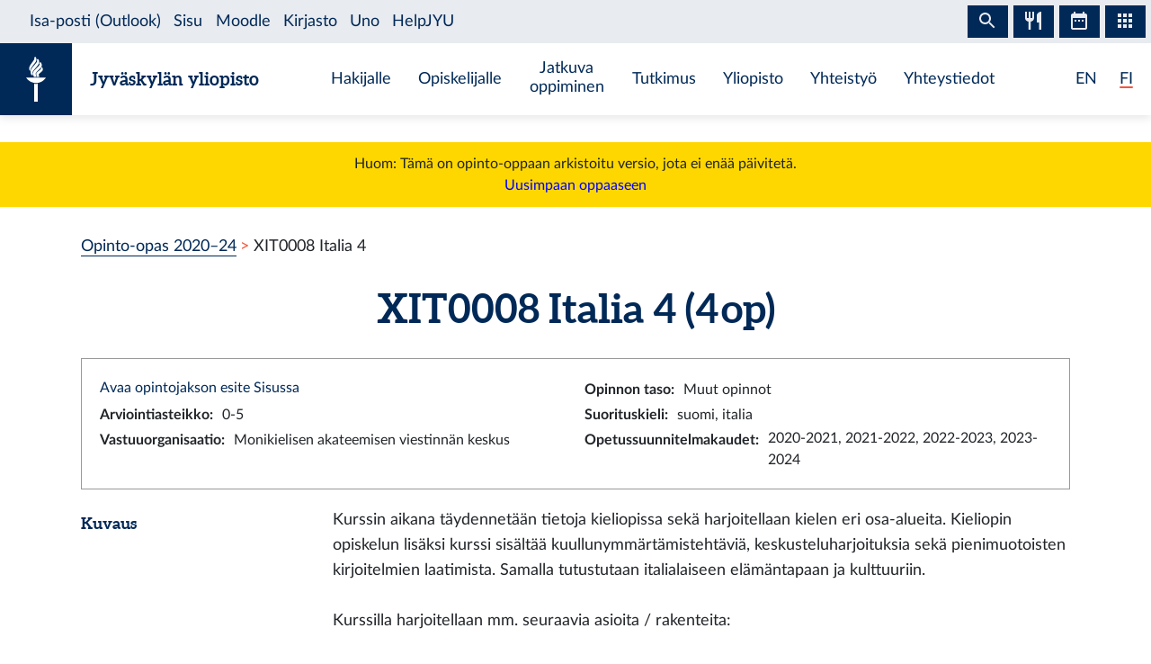

--- FILE ---
content_type: text/html; charset=utf-8
request_url: https://opinto-opas.jyu.fi/2023/fi/opintojakso/xit0008/
body_size: 7052
content:
<!DOCTYPE html><html lang="fi" class="has-jybar"><head><meta charSet="utf-8"/><meta http-equiv="x-ua-compatible" content="ie=edge"/><meta name="viewport" content="width=device-width, initial-scale=1, shrink-to-fit=no"/><link href="/2023/styles.6106662c031188581f5b.css" rel="stylesheet" type="text/css"/><meta name="generator" content="Gatsby 2.21.7"/><link rel="icon" href="/2023/favicon-32x32.png?v=c840b864262da8cca336722e31d2301a"/><link rel="manifest" href="/2023/manifest.webmanifest"/><meta name="theme-color" content="#002957"/><link rel="apple-touch-icon" sizes="48x48" href="/2023/icons/icon-48x48.png?v=c840b864262da8cca336722e31d2301a"/><link rel="apple-touch-icon" sizes="72x72" href="/2023/icons/icon-72x72.png?v=c840b864262da8cca336722e31d2301a"/><link rel="apple-touch-icon" sizes="96x96" href="/2023/icons/icon-96x96.png?v=c840b864262da8cca336722e31d2301a"/><link rel="apple-touch-icon" sizes="144x144" href="/2023/icons/icon-144x144.png?v=c840b864262da8cca336722e31d2301a"/><link rel="apple-touch-icon" sizes="192x192" href="/2023/icons/icon-192x192.png?v=c840b864262da8cca336722e31d2301a"/><link rel="apple-touch-icon" sizes="256x256" href="/2023/icons/icon-256x256.png?v=c840b864262da8cca336722e31d2301a"/><link rel="apple-touch-icon" sizes="384x384" href="/2023/icons/icon-384x384.png?v=c840b864262da8cca336722e31d2301a"/><link rel="apple-touch-icon" sizes="512x512" href="/2023/icons/icon-512x512.png?v=c840b864262da8cca336722e31d2301a"/><style data-styled="" data-styled-version="5.1.0">.brHBuH{display:-webkit-box;display:-webkit-flex;display:-ms-flexbox;display:flex;-webkit-align-items:center;-webkit-box-align:center;-ms-flex-align:center;align-items:center;}/*!sc*/
.brHBuH:hover{-webkit-text-decoration:none;text-decoration:none;}/*!sc*/
data-styled.g1[id="BrandLogo__StyledExternalLink-i6whz0-0"]{content:"brHBuH,"}/*!sc*/
.iawLqL{font-size:20px;font-family:"Aleo",Georgia,"Times New Roman",Times,serif;line-height:1.2;}/*!sc*/
data-styled.g2[id="BrandLogo__StyledBrandText-i6whz0-1"]{content:"iawLqL,"}/*!sc*/
.djIUPQ li:nth-last-child(1){margin-left:25.22px;}/*!sc*/
@media (max-width:576px){.djIUPQ{padding-left:0;}.djIUPQ li:nth-last-child(1){margin-left:15px;}}/*!sc*/
data-styled.g3[id="LanguageSwitch__LanguageList-w2mdrh-0"]{content:"djIUPQ,"}/*!sc*/
.kheoFf{color:inherit;}/*!sc*/
.kheoFf:hover{cursor:pointer;color:inherit;-webkit-text-decoration:none;text-decoration:none;}/*!sc*/
data-styled.g4[id="LanguageSwitch__StyledLink-w2mdrh-1"]{content:"kheoFf,"}/*!sc*/
.duAqQW{position:relative;overflow:hidden;}/*!sc*/
.duAqQW::after{content:'';background-color:#f1563f;border-radius:5px;position:absolute;left:0;bottom:-2px;width:0;height:2px;-webkit-transition:all 0.3s;transition:all 0.3s;}/*!sc*/
.duAqQW:hover::after{width:100%;}/*!sc*/
.bThgpW{position:relative;overflow:hidden;}/*!sc*/
.bThgpW::after{content:'';background-color:#f1563f;border-radius:5px;position:absolute;left:0;bottom:-2px;width:100%;height:2px;-webkit-transition:all 0.3s;transition:all 0.3s;}/*!sc*/
.bThgpW:hover::after{width:100%;}/*!sc*/
data-styled.g5[id="LanguageSwitch__Underline-w2mdrh-2"]{content:"duAqQW,bThgpW,"}/*!sc*/
.cCnMPp{box-shadow:rgba(0,0,0,0.1) 0px 3px 10px;}/*!sc*/
data-styled.g6[id="Header__Navbar-sc-15fqmtv-0"]{content:"cCnMPp,"}/*!sc*/
.iCelII{width:auto;}/*!sc*/
@media (min-width:){.iCelII{width:auto;}}/*!sc*/
data-styled.g7[id="Header__LanguageWrapper-sc-15fqmtv-1"]{content:"iCelII,"}/*!sc*/
.ghCPep{box-shadow:rgba(0,0,0,0.1) 0px -3px 10px;}/*!sc*/
data-styled.g8[id="Footer__StyledFooter-sc-1ww75ni-0"]{content:"ghCPep,"}/*!sc*/
.kwvMek a{margin-left:38px;}/*!sc*/
@media (max-width:576px){.kwvMek{padding-top:25px;}}/*!sc*/
data-styled.g9[id="Footer__SocialLinksContainer-sc-1ww75ni-1"]{content:"kwvMek,"}/*!sc*/
.gEnpYy{color:#002957;font-size:25px;-webkit-transition:all 0.3s;transition:all 0.3s;}/*!sc*/
.gEnpYy:hover{color:#002957;opacity:0.7;}/*!sc*/
.dPeJJl{color:#002957;font-size:22px;-webkit-transition:all 0.3s;transition:all 0.3s;}/*!sc*/
.dPeJJl:hover{color:#002957;opacity:0.7;}/*!sc*/
data-styled.g10[id="Footer__StyledLink-sc-1ww75ni-2"]{content:"gEnpYy,dPeJJl,"}/*!sc*/
.dcvKVf{min-height:calc(100vh - 48px);display:-webkit-box;display:-webkit-flex;display:-ms-flexbox;display:flex;-webkit-flex-flow:column nowrap;-ms-flex-flow:column nowrap;flex-flow:column nowrap;}/*!sc*/
data-styled.g11[id="Layout__TopLevelContainer-q242yx-0"]{content:"dcvKVf,"}/*!sc*/
.jEdnhU{display:-webkit-box;display:-webkit-flex;display:-ms-flexbox;display:flex;-webkit-flex-flow:column nowrap;-ms-flex-flow:column nowrap;flex-flow:column nowrap;-webkit-align-items:center;-webkit-box-align:center;-ms-flex-align:center;align-items:center;margin-top:30px;}/*!sc*/
data-styled.g12[id="Layout__ContentSection-q242yx-1"]{content:"jEdnhU,"}/*!sc*/
.eKCLAz{background:gold;text-align:center;padding:12px;margin-bottom:30px;}/*!sc*/
.eKCLAz a{color:blue;}/*!sc*/
data-styled.g13[id="Layout__NotificationBox-q242yx-2"]{content:"eKCLAz,"}/*!sc*/
.eZbIau{display:-webkit-box;display:-webkit-flex;display:-ms-flexbox;display:flex;-webkit-align-items:center;-webkit-box-align:center;-ms-flex-align:center;align-items:center;font-size:18px;font-weight:bold;margin-bottom:0;}/*!sc*/
data-styled.g39[id="DataRow__FieldHeader-dgsuuv-0"]{content:"eZbIau,"}/*!sc*/
.hKtZao{display:-webkit-box;display:-webkit-flex;display:-ms-flexbox;display:flex;-webkit-align-items:center;-webkit-box-align:center;-ms-flex-align:center;align-items:center;margin-bottom:0;}/*!sc*/
.hKtZao a{color:#002957;border-color:#002957;}/*!sc*/
.hKtZao a:hover{color:#002957;-webkit-text-decoration:none;text-decoration:none;border-bottom-color:transparent;}/*!sc*/
data-styled.g40[id="DataRow__FieldContentCol-dgsuuv-1"]{content:"hKtZao,"}/*!sc*/
.jtuvgX{display:-webkit-box;display:-webkit-flex;display:-ms-flexbox;display:flex;-webkit-flex-flow:row nowrap;-ms-flex-flow:row nowrap;flex-flow:row nowrap;-webkit-box-pack:start;-webkit-justify-content:flex-start;-ms-flex-pack:start;justify-content:flex-start;-webkit-align-items:flex-start;-webkit-box-align:flex-start;-ms-flex-align:flex-start;align-items:flex-start;}/*!sc*/
.jtuvgX *{font-size:inherit;margin-left:0;padding-left:0;}/*!sc*/
.jtuvgX *:last-child{margin-bottom:0;}/*!sc*/
.jtuvgX ul{padding-left:15px;}/*!sc*/
data-styled.g41[id="DataRow__SmallRowContainer-dgsuuv-2"]{content:"jtuvgX,"}/*!sc*/
.ZltFm{min-height:28px;margin-right:10px;display:-webkit-box;display:-webkit-flex;display:-ms-flexbox;display:flex;-webkit-flex-flow:row nowrap;-ms-flex-flow:row nowrap;flex-flow:row nowrap;-webkit-align-items:center;-webkit-box-align:center;-ms-flex-align:center;align-items:center;}/*!sc*/
data-styled.g42[id="DataRow__SmallRowPart-dgsuuv-3"]{content:"ZltFm,"}/*!sc*/
.ZbLJi{border:1px solid #999;padding:20px;margin-bottom:20px;}/*!sc*/
data-styled.g43[id="CourseUnitPage__InfoBox-sc-12bkusc-0"]{content:"ZbLJi,"}/*!sc*/
.bNPzhX{font-size:22px;}/*!sc*/
data-styled.g49[id="CourseUnitPage__CompletionMethodHeader-sc-12bkusc-6"]{content:"bNPzhX,"}/*!sc*/
.bQhxXa{-webkit-transition:color 200ms;transition:color 200ms;}/*!sc*/
data-styled.g50[id="CourseUnitPage__DimmableRow-sc-12bkusc-7"]{content:"bQhxXa,"}/*!sc*/
.ivTjNx{-webkit-transition:color 200ms;transition:color 200ms;cursor:pointer;}/*!sc*/
.ivTjNx:nth-child(4n + 3){background:#f6f7f7;}/*!sc*/
data-styled.g51[id="CourseUnitPage__MethodRow-sc-12bkusc-8"]{content:"ivTjNx,"}/*!sc*/
.gnbkSS{border:1px solid black;border-bottom:none;padding:6px 12px;}/*!sc*/
.gnbkSS::before{content:'';position:absolute;top:0;bottom:0;left:0;width:2px;background:transparent;-webkit-transition:background 200ms;transition:background 200ms;}/*!sc*/
data-styled.g52[id="CourseUnitPage__BorderedCol-sc-12bkusc-9"]{content:"gnbkSS,"}/*!sc*/
.hlomCO{max-width:40px;border-left:1px solid black;display:-webkit-box;display:-webkit-flex;display:-ms-flexbox;display:flex;-webkit-box-pack:center;-webkit-justify-content:center;-ms-flex-pack:center;justify-content:center;-webkit-align-items:center;-webkit-box-align:center;-ms-flex-align:center;align-items:center;font-weight:normal;}/*!sc*/
.hlomCO:nth-child(even){background:#f6f7f7;}/*!sc*/
.hlomCO::before{content:'';position:absolute;top:0;bottom:0;left:0;width:2px;background:transparent;-webkit-transition:background 200ms;transition:background 200ms;}/*!sc*/
.hlomCO::after{content:'';position:absolute;top:0;left:0;right:0;height:2px;background:transparent;-webkit-transition:background 200ms;transition:background 200ms;}/*!sc*/
data-styled.g53[id="CourseUnitPage__CrossColNoSeparator-sc-12bkusc-10"]{content:"hlomCO,"}/*!sc*/
.iFcKLZ{max-width:40px;border-left:1px solid black;display:-webkit-box;display:-webkit-flex;display:-ms-flexbox;display:flex;-webkit-box-pack:center;-webkit-justify-content:center;-ms-flex-pack:center;justify-content:center;-webkit-align-items:center;-webkit-box-align:center;-ms-flex-align:center;align-items:center;font-weight:normal;border-top:1px solid #002957;}/*!sc*/
.iFcKLZ:nth-child(even){background:#f6f7f7;}/*!sc*/
.iFcKLZ::before{content:'';position:absolute;top:0;bottom:0;left:0;width:2px;background:transparent;-webkit-transition:background 200ms;transition:background 200ms;}/*!sc*/
.iFcKLZ::after{content:'';position:absolute;top:0;left:0;right:0;height:2px;background:transparent;-webkit-transition:background 200ms;transition:background 200ms;}/*!sc*/
data-styled.g54[id="CourseUnitPage__CrossCol-sc-12bkusc-11"]{content:"iFcKLZ,"}/*!sc*/
.bKWldw{border-bottom:1px solid #002957;}/*!sc*/
data-styled.g55[id="CourseUnitPage__BottomRow-sc-12bkusc-12"]{content:"bKWldw,"}/*!sc*/
.eAWVIf{padding-left:25px;}/*!sc*/
data-styled.g56[id="CourseUnitPage__LessPaddedUl-sc-12bkusc-13"]{content:"eAWVIf,"}/*!sc*/
</style><title data-react-helmet="true">Italia 4 — Jyväskylän yliopiston opinto-opas</title><link data-react-helmet="true" rel="canonical" href="https://opinto-opas.jyu.fi/fi/opintojakso/xit0008/"/><link data-react-helmet="true" rel="alternate" href="/2023/fi/opintojakso/xit0008/" hrefLang="fi"/><link data-react-helmet="true" rel="alternate" href="/2023/en/courseunit/xit0008/" hrefLang="en"/><meta data-react-helmet="true" name="twitter:card" content="summary"/><meta data-react-helmet="true" name="twitter:image" content="https://opinto-opas.jyu.fi/static/ce372135c0eba53ba436e0bd6889bb91/logo.png"/><meta data-react-helmet="true" name="twitter:title" content="Italia 4 — Jyväskylän yliopiston opinto-opas"/><meta data-react-helmet="true" name="twitter:url" content="https://opinto-opas.jyu.fi/fi/opintojakso/xit0008/"/><meta data-react-helmet="true" property="og:image" content="https://opinto-opas.jyu.fi/static/ce372135c0eba53ba436e0bd6889bb91/logo.png"/><meta data-react-helmet="true" property="og:image:type" content="image/png"/><meta data-react-helmet="true" property="og:site_name" content="Jyväskylän yliopiston opinto-opas"/><meta data-react-helmet="true" property="og:title" content="Italia 4 — Jyväskylän yliopiston opinto-opas"/><meta data-react-helmet="true" property="og:type" content="website"/><meta data-react-helmet="true" property="og:url" content="https://opinto-opas.jyu.fi/fi/opintojakso/xit0008/"/><link rel="preconnect" href="//piwik.app.jyu.fi"/><link rel="sitemap" type="application/xml" href="/2023/sitemap.xml"/><script src="https://jybar.app.jyu.fi/loader.js" data-name="jybar" async="" data-nocollapse="1"></script><link as="script" rel="preload" href="/2023/webpack-runtime-cae85934ac945907a21a.js"/><link as="script" rel="preload" href="/2023/framework-e6fcb6227d976f0a1991.js"/><link as="script" rel="preload" href="/2023/a9a7754c-0ea795c5668d4116a4b3.js"/><link as="script" rel="preload" href="/2023/cb1608f2-cc8189ffaba789bd7ea1.js"/><link as="script" rel="preload" href="/2023/app-956fb1243db87860cb24.js"/><link as="script" rel="preload" href="/2023/styles-8636a280cbc61d53ad10.js"/><link as="script" rel="preload" href="/2023/29107295-9b8948059ff0695f427a.js"/><link as="script" rel="preload" href="/2023/d26281d9f2a1cd0098da8eea625ace23a2ca8072-ab89cebe6844f4487d50.js"/><link as="script" rel="preload" href="/2023/499f3ebf9ba68e975685a143d48f7d9f94698d73-bcaa9d421bcb5d61964b.js"/><link as="script" rel="preload" href="/2023/component---src-templates-module-page-tsx-81e45ff7fae970c9eaa0.js"/><link as="fetch" rel="preload" href="/2023/page-data/fi/opintojakso/xit0008/page-data.json" crossorigin="anonymous"/><link as="fetch" rel="preload" href="/2023/page-data/app-data.json" crossorigin="anonymous"/></head><body><div id="___gatsby"><div style="outline:none" tabindex="-1" id="gatsby-focus-wrapper"><div class="Layout__TopLevelContainer-q242yx-0 dcvKVf"><div class="mb-60px mb-md-110px"><nav id="skip-links" aria-label="Pikalinkit" data-nosnippet="data-nosnippet"><a class="sr-only sr-only-focusable position-absolute bg-white" style="z-index:1" href="#content">Siirry sisältöön</a></nav><header class="Header__Navbar-sc-15fqmtv-0 cCnMPp navbar navbar-white"><div class="d-flex justify-content-between w-100" data-nosnippet="data-nosnippet"><div class="d-flex align-items-center " data-nosnippet="data-nosnippet"><a class="BrandLogo__StyledExternalLink-i6whz0-0 brHBuH d-flex align-items-center" href="https://www.jyu.fi/fi"><div class="site-logo-container"><span class="site-logo"></span></div><span class="BrandLogo__StyledBrandText-i6whz0-1 iawLqL font-weight-bold ml-2 ml-sm-20px text-blue">Jyväskylän yliopisto</span></a></div><div class="site-links-container d-none d-xl-flex"><ul class="d-flex justify-content-around align-items-center mx-auto mb-0 pl-0 h-100"><li><a href="https://www.jyu.fi/fi/hakijalle">Hakijalle</a></li><li><a href="https://www.jyu.fi/fi/opiskelijalle">Opiskelijalle</a></li><li><a href="https://www.jyu.fi/fi/jatkuva-oppiminen">Jatkuva oppiminen</a></li><li><a href="https://www.jyu.fi/fi/tutkimus">Tutkimus</a></li><li><a href="https://www.jyu.fi/fi/yliopisto">Yliopisto</a></li><li><a href="https://www.jyu.fi/fi/yhteistyo">Yhteistyö</a></li><li><a href="https://www.jyu.fi/fi/yhteystiedot">Yhteystiedot</a></li></ul></div><div class="Header__LanguageWrapper-sc-15fqmtv-1 iCelII Language-switch d-flex align-items-center justify-content-center mr-3 mr-sm-4"><nav class="text-blue language-switch" aria-label="Language menu, kielivalikko"><ul class="LanguageSwitch__LanguageList-w2mdrh-0 djIUPQ d-inline-flex mb-0"><li class="d-inline"><a lang="en" aria-label="English: change language to English" class="LanguageSwitch__StyledLink-w2mdrh-1 kheoFf" href="/2023/en/courseunit/xit0008/"><span color="#f1563f" width="2px" class="LanguageSwitch__Underline-w2mdrh-2 duAqQW">EN</span></a></li><li class="d-inline"><span color="#f1563f" width="2px" class="LanguageSwitch__Underline-w2mdrh-2 bThgpW">FI</span></li></ul></nav></div></div></header><div class="Layout__NotificationBox-q242yx-2 eKCLAz">Huom: Tämä on opinto-oppaan arkistoitu versio, jota ei enää päivitetä.<br/><a href="https://opinto-opas.jyu.fi">Uusimpaan oppaaseen</a></div><div data-nosnippet="data-nosnippet" class="container"><nav aria-label="breadcrumb"><ol class="breadcrumb"><li class="breadcrumb-item"><a href="/2023/fi/">Opinto-opas 2020–24</a></li><li class="breadcrumb-item active" aria-current="page">XIT0008 Italia 4</li></ol></nav></div><section id="content" role="main" class="Layout__ContentSection-q242yx-1 jEdnhU"><div class="container-md"><h1 class="text-center mb-30px">XIT0008 Italia 4 (4 op)</h1><div class="CourseUnitPage__InfoBox-sc-12bkusc-0 ZbLJi container-fluid"><div class="row"><div class="col-md-6 col-12"><a href="https://sisu.jyu.fi/student/courseunit/otm-4973052d-f4a6-4996-99f1-38ffb7705384/brochure" target="_blank" rel="noopener noreferrer">Avaa opintojakson esite Sisussa</a></div><div class="col-md-6 col-12"><div class="DataRow__SmallRowContainer-dgsuuv-2 jtuvgX"><div class="DataRow__SmallRowPart-dgsuuv-3 ZltFm"><b>Opinnon taso<!-- -->:</b></div><div class="DataRow__SmallRowPart-dgsuuv-3 ZltFm">Muut opinnot</div></div></div><div class="col-md-6 col-12"><div class="DataRow__SmallRowContainer-dgsuuv-2 jtuvgX"><div class="DataRow__SmallRowPart-dgsuuv-3 ZltFm"><b>Arviointiasteikko<!-- -->:</b></div><div class="DataRow__SmallRowPart-dgsuuv-3 ZltFm">0-5</div></div></div><div class="col-md-6 col-12"><div class="DataRow__SmallRowContainer-dgsuuv-2 jtuvgX"><div class="DataRow__SmallRowPart-dgsuuv-3 ZltFm"><b>Suorituskieli<!-- -->:</b></div><div class="DataRow__SmallRowPart-dgsuuv-3 ZltFm">suomi, italia</div></div></div><div class="col-md-6 col-12"><div class="DataRow__SmallRowContainer-dgsuuv-2 jtuvgX"><div class="DataRow__SmallRowPart-dgsuuv-3 ZltFm"><b>Vastuuorganisaatio<!-- -->:</b></div><div class="DataRow__SmallRowPart-dgsuuv-3 ZltFm">Monikielisen akateemisen viestinnän keskus</div></div></div><div class="col-md-6 col-12"><div class="DataRow__SmallRowContainer-dgsuuv-2 jtuvgX"><div class="DataRow__SmallRowPart-dgsuuv-3 ZltFm"><b>Opetussuunnitelmakaudet<!-- -->:</b></div><div class="DataRow__SmallRowPart-dgsuuv-3 ZltFm">2020-2021, 2021-2022, 2022-2023, 2023-2024</div></div></div></div></div><div><div class="mb-3 row"><div class="col-lg col-12"><h2 class="DataRow__FieldHeader-dgsuuv-0 eZbIau">Kuvaus</h2></div><div class="DataRow__FieldContentCol-dgsuuv-1 hKtZao col-lg-9 col-12"><div><span><p>Kurssin aikana täydennetään tietoja kieliopissa sekä harjoitellaan kielen eri osa-alueita. Kieliopin opiskelun lisäksi kurssi sisältää kuullunymmärtämistehtäviä, keskusteluharjoituksia sekä pienimuotoisten kirjoitelmien laatimista. Samalla tutustutaan italialaiseen elämäntapaan ja kulttuuriin.<br /><br />Kurssilla harjoitellaan mm. seuraavia asioita / rakenteita:<br /><br />- imperfekti<br />- perfektin ja imperfektin ero ja käyttö<br />- kestoimperfekti<br />- pluskvamperfekti<br />- piacere, sembrare, mancare ja servire perfektissä<br />- preposition da käyttö<br />- imperatiivi eli käskymuoto<br />- indefiniittipronomineja<br />- farcela-verbi<br />- pronominit verbin perusmuodon yhteydessä<br />- lisää epäsäännöllisiä verbejä<br /><br />Sanasto:  Lomailu vuoristossa, sää, luonto, italialaiset ja suomalaiset tavat ja kulttuuriset erityispiirteet, kirjeenvaihto, joulun vietto Italiassa ja Suomessa, koulu ja opiskelu, Italian koulujärjestelmä, ruumiinosat, terveys, sairaudet, lääkärissä asiointi.</p></span></div></div></div><div class="mb-3 row"><div class="col-lg col-12"><h2 class="DataRow__FieldHeader-dgsuuv-0 eZbIau">Osaamistavoitteet</h2></div><div class="DataRow__FieldContentCol-dgsuuv-1 hKtZao col-lg-9 col-12"><div><span>Kurssilla opitaan lisää jokapäiväisessä kielenkäytössä tarvittavia rakenteita ja sanastoa. Kuullunymmärtämisen, luetunymmärtämisen ja puhevalmiuden vahvistaminen.<br /><br />Kurssin käytyään opiskelija osaa:<br /><br />- keskustella lomailusta, säästä ja luonnosta<br />- kuvailla menneen ajan olosuhteita ja tilanteita, kertoa mitä oli tapana tehdä<br />- käyttää rinnakkain menneen ajan aikamuotoja (imperfekti, perfekti, pluskvamperfekti)<br />- kirjoittaa kirjeen italiaksi<br />- kertoa oman maansa erityispiirteistä (mm. ruokakulttuuri, luonto, vuodenajat, juhlat)<br />- keskustella koulusta ja opiskelusta<br />- käskeä ja kehoittaa<br />- keskustella terveydestä ja sairauksista, asioida lääkärissä<br />- ymmärtää jo paremmin italialaista puhetta ja saa selvää hieman haastavammista teksteistä<br />- selviää jo paremmin keskustelutilanteessa italialaisen kanssa</span></div></div></div><div class="mb-3 row"><div class="col-lg col-12"><h2 class="DataRow__FieldHeader-dgsuuv-0 eZbIau">Lisätietoja</h2></div><div class="DataRow__FieldContentCol-dgsuuv-1 hKtZao col-lg-9 col-12"><div><span><p>Jatkoa italia 3-kurssille.</p></span></div></div></div><div class="mb-3 row"><div class="col-lg col-12"><h2 class="DataRow__FieldHeader-dgsuuv-0 eZbIau">Esitietojen kuvaus</h2></div><div class="DataRow__FieldContentCol-dgsuuv-1 hKtZao col-lg-9 col-12"><div><span>XIT0007 Italia 3 tai vastaavat tiedot.</span></div></div></div><div class="mb-3 row"><div class="col-lg col-12"><h2 class="DataRow__FieldHeader-dgsuuv-0 eZbIau">Suositellut esitiedot</h2></div><div class="DataRow__FieldContentCol-dgsuuv-1 hKtZao col-lg-9 col-12"><div><ul class="CourseUnitPage__LessPaddedUl-sc-12bkusc-13 eAWVIf"><li>Esitietoryhmä 1<ul class="CourseUnitPage__LessPaddedUl-sc-12bkusc-13 eAWVIf"><li><a href="/2023/fi/opintojakso/xit0007/">XIT0007 Italia 3 (4 op)</a></li></ul></li></ul></div></div></div><div class="mb-3 row"><div class="col-lg col-12"><h2 class="DataRow__FieldHeader-dgsuuv-0 eZbIau">Oppimateriaalit</h2></div><div class="DataRow__FieldContentCol-dgsuuv-1 hKtZao col-lg-9 col-12"><div><span>Bella vista 2</span></div></div></div><div class="mb-3 row"><div class="col-lg col-12"><h2 class="DataRow__FieldHeader-dgsuuv-0 eZbIau">Kirjallisuus</h2></div><div class="DataRow__FieldContentCol-dgsuuv-1 hKtZao col-lg-9 col-12"><div><ul><li><span>Imperato-Kuusela-Meurman-Feroldi&lt;br /&gt;Bella vista 2; ISBN: 9789526303680</span></li></ul></div></div></div></div><h2 class="mb-3">Suoritustavat</h2><div class="container-fluid"><div tabindex="0" dim="0" class="CourseUnitPage__DimmableRow-sc-12bkusc-7 CourseUnitPage__MethodRow-sc-12bkusc-8 ivTjNx row"><div highlight="0" class="CourseUnitPage__BorderedCol-sc-12bkusc-9 gnbkSS col"><h3 class="CourseUnitPage__CompletionMethodHeader-sc-12bkusc-6 bNPzhX">Tapa 1</h3><div class="DataRow__SmallRowContainer-dgsuuv-2 jtuvgX"><div class="DataRow__SmallRowPart-dgsuuv-3 ZltFm"><b>Arviointiperusteet<!-- -->:</b></div><div class="DataRow__SmallRowPart-dgsuuv-3 ZltFm">Aktiivinen osallistuminen opetukseen. Kurssin päätteeksi pidetään kertauskuulustelu.</div></div><div class="mt-1"><div>Valitaan kaikki merkityt osat</div></div></div></div><div class="row"><div highlight="0" class="CourseUnitPage__CrossColNoSeparator-sc-12bkusc-10 hlomCO col"></div><div class="CourseUnitPage__BorderedCol-sc-12bkusc-9 gnbkSS col"><b>Suoritustapojen osat</b></div></div><div dim="0" class="CourseUnitPage__DimmableRow-sc-12bkusc-7 bQhxXa row"><div highlight="0" class="CourseUnitPage__CrossColNoSeparator-sc-12bkusc-10 CourseUnitPage__CrossCol-sc-12bkusc-11 iFcKLZ col"><span aria-label="Kuuluu tapaan 1">x</span></div><div class="CourseUnitPage__BorderedCol-sc-12bkusc-9 gnbkSS col"><h3 class="CourseUnitPage__CompletionMethodHeader-sc-12bkusc-6 bNPzhX">Osallistuminen opetukseen (4 op)</h3><div class="DataRow__SmallRowContainer-dgsuuv-2 jtuvgX"><div class="DataRow__SmallRowPart-dgsuuv-3 ZltFm"><b>Tyyppi<!-- -->:</b></div><div class="DataRow__SmallRowPart-dgsuuv-3 ZltFm">Osallistuminen opetukseen</div></div><div class="DataRow__SmallRowContainer-dgsuuv-2 jtuvgX"><div class="DataRow__SmallRowPart-dgsuuv-3 ZltFm"><b>Arviointiasteikko<!-- -->:</b></div><div class="DataRow__SmallRowPart-dgsuuv-3 ZltFm">0-5</div></div><div class="DataRow__SmallRowContainer-dgsuuv-2 jtuvgX"><div class="DataRow__SmallRowPart-dgsuuv-3 ZltFm"><b>Suorituskieli<!-- -->:</b></div><div class="DataRow__SmallRowPart-dgsuuv-3 ZltFm">suomi, italia</div></div><span class="text-muted">Ei julkaistua opetusta</span></div></div><div class="CourseUnitPage__BottomRow-sc-12bkusc-12 bKWldw row"></div></div></div></section></div><footer id="footer" class="Footer__StyledFooter-sc-1ww75ni-0 ghCPep d-flex flex-column flex-sm-row flex-wrap justify-content-between w-100 mt-auto mt-110px"><div class="d-flex align-items-center " data-nosnippet="data-nosnippet"><a class="BrandLogo__StyledExternalLink-i6whz0-0 brHBuH d-flex align-items-center" href="https://www.jyu.fi/fi"><div class="site-logo-container"><span class="site-logo"></span></div><span class="BrandLogo__StyledBrandText-i6whz0-1 iawLqL font-weight-bold ml-2 ml-sm-20px ">Jyväskylän yliopisto</span></a></div><div class="Footer__SocialLinksContainer-sc-1ww75ni-1 kwvMek d-flex my-2 my-sm-0 justify-content-center align-items-center mx-auto" data-nosnippet="data-nosnippet"><a href="https://www.facebook.com/JyvaskylaUniversity/" font-size="25px" aria-label="Siirry Jyväskylän yliopiston Facebook-sivulle" class="Footer__StyledLink-sc-1ww75ni-2 gEnpYy ml-0"></a><a href="https://www.instagram.com/uniofjyvaskyla/" font-size="25px" aria-label="Siirry Jyväskylän yliopiston Instagram-sivulle" class="Footer__StyledLink-sc-1ww75ni-2 gEnpYy"></a><a href="https://www.linkedin.com/school/166642/" font-size="25px" aria-label="Siirry Jyväskylän yliopiston Linkedin-sivulle" class="Footer__StyledLink-sc-1ww75ni-2 gEnpYy"></a><a href="https://twitter.com/uniofjyvaskyla" font-size="22px" aria-label="Siirry Jyväskylän yliopiston Twitter-sivulle" class="Footer__StyledLink-sc-1ww75ni-2 dPeJJl"></a><a href="https://www.youtube.com/user/JyvaskylaUniversity" font-size="25px" aria-label="Siirry Jyväskylän yliopiston Youtube-sivulle" class="Footer__StyledLink-sc-1ww75ni-2 gEnpYy"></a></div><div class="d-flex flex-column flex-sm-row justify-content-center align-items-center mr-0 mr-sm-3" data-nosnippet="data-nosnippet"><div class="d-flex my-2 my-sm-0"><div class="AccessibilityContainer"><a class="textLink" aria-label="Siirry Jyväskylän Yliopiston Saavutettavuus-sivulle" href="/2023/fi/saavutettavuus"> <!-- -->Saavutettavuus<!-- --> </a></div></div></div></footer></div></div><div id="gatsby-announcer" style="position:absolute;top:0;width:1px;height:1px;padding:0;overflow:hidden;clip:rect(0, 0, 0, 0);white-space:nowrap;border:0" aria-live="assertive" aria-atomic="true"></div></div><script>
    window.dev = undefined
    if (window.dev === true || !(navigator.doNotTrack === '1' || window.doNotTrack === '1')) {
      window._paq = window._paq || [];
      
      
      
      window._paq.push(['setTrackerUrl', '//piwik.app.jyu.fi/piwik.php']);
      window._paq.push(['setSiteId', '12']);
      window._paq.push(['enableHeartBeatTimer']);
      window.start = new Date();

      (function() {
        var d=document, g=d.createElement('script'), s=d.getElementsByTagName('script')[0];
        g.type='text/javascript'; g.async=true; g.defer=true; g.src='//piwik.app.jyu.fi/piwik.js'; s.parentNode.insertBefore(g,s);
      })();

      if (window.dev === true) {
        console.debug('[Matomo] Tracking initialized')
        console.debug('[Matomo] matomoUrl: //piwik.app.jyu.fi, siteId: 12')
      }
    }
  </script><noscript><img src="//piwik.app.jyu.fi/piwik.php?idsite=12&rec=1&url=https://opinto-opas.jyu.fi/fi/opintojakso/xit0008/" style="border:0" alt="tracker" /></noscript><script id="gatsby-script-loader">/*<![CDATA[*/window.pagePath="/fi/opintojakso/xit0008/";/*]]>*/</script><script id="gatsby-chunk-mapping">/*<![CDATA[*/window.___chunkMapping={"app":["/app-956fb1243db87860cb24.js"],"component---src-pages-404-tsx":["/component---src-pages-404-tsx-18eef84962056827f273.js"],"component---src-pages-en-accessibility-tsx":["/component---src-pages-en-accessibility-tsx-405aacbc84cfad10a005.js"],"component---src-pages-en-archive-tsx":["/component---src-pages-en-archive-tsx-a52d7a96d29aed7f2c8c.js"],"component---src-pages-en-index-tsx":["/component---src-pages-en-index-tsx-7b4b7580edf616d29414.js"],"component---src-pages-en-organisations-tsx":["/component---src-pages-en-organisations-tsx-523b4cbb0e8a9cdd7fd8.js"],"component---src-pages-en-search-tsx":["/component---src-pages-en-search-tsx-b10321f990e68b7a41c6.js"],"component---src-pages-fi-arkisto-tsx":["/component---src-pages-fi-arkisto-tsx-9f4535aa4c66ffdc08f6.js"],"component---src-pages-fi-haku-tsx":["/component---src-pages-fi-haku-tsx-e2bca635931dcf16db78.js"],"component---src-pages-fi-index-tsx":["/component---src-pages-fi-index-tsx-98cfbf8c84a8cc7d5762.js"],"component---src-pages-fi-saavutettavuus-tsx":["/component---src-pages-fi-saavutettavuus-tsx-a201f76f419f7a2cab38.js"],"component---src-pages-fi-yksikot-tsx":["/component---src-pages-fi-yksikot-tsx-aac11a98eb1895f524c7.js"],"component---src-pages-index-tsx":["/component---src-pages-index-tsx-4231a96f6d8df2d2a261.js"],"component---src-templates-content-page-tsx":[],"component---src-templates-course-unit-page-tsx":[],"component---src-templates-education-page-tsx":["/component---src-templates-education-page-tsx-afc48ce65890757c2797.js"],"component---src-templates-module-page-tsx":["/component---src-templates-module-page-tsx-81e45ff7fae970c9eaa0.js"],"component---src-templates-open-university-page-tsx":["/component---src-templates-open-university-page-tsx-c94daa3b1c430ff352c0.js"],"component---src-templates-organisation-page-tsx":["/component---src-templates-organisation-page-tsx-ee466fa49bfc1819acbf.js"]};/*]]>*/</script><script src="/2023/component---src-templates-module-page-tsx-81e45ff7fae970c9eaa0.js" async=""></script><script src="/2023/499f3ebf9ba68e975685a143d48f7d9f94698d73-bcaa9d421bcb5d61964b.js" async=""></script><script src="/2023/d26281d9f2a1cd0098da8eea625ace23a2ca8072-ab89cebe6844f4487d50.js" async=""></script><script src="/2023/29107295-9b8948059ff0695f427a.js" async=""></script><script src="/2023/styles-8636a280cbc61d53ad10.js" async=""></script><script src="/2023/app-956fb1243db87860cb24.js" async=""></script><script src="/2023/cb1608f2-cc8189ffaba789bd7ea1.js" async=""></script><script src="/2023/a9a7754c-0ea795c5668d4116a4b3.js" async=""></script><script src="/2023/framework-e6fcb6227d976f0a1991.js" async=""></script><script src="/2023/webpack-runtime-cae85934ac945907a21a.js" async=""></script></body></html>

--- FILE ---
content_type: application/javascript
request_url: https://opinto-opas.jyu.fi/2023/d26281d9f2a1cd0098da8eea625ace23a2ca8072-ab89cebe6844f4487d50.js
body_size: 70870
content:
(window.webpackJsonp=window.webpackJsonp||[]).push([[1],{"0Q0O":function(e,t,n){"use strict";t.a=function(e){return"fi"===e?"fi":"en"}},"0x0X":function(e,t,n){"use strict";n("V+eJ"),n("KKXr"),n("Tze0"),n("pIFo");t.a=function(e){function t(e,t,r){var o=t.trim().split(d);t=o;var i=o.length,a=e.length;switch(a){case 0:case 1:var s=0;for(e=0===a?"":e[0]+" ";s<i;++s)t[s]=n(e,t[s],r).trim();break;default:var u=s=0;for(t=[];s<i;++s)for(var l=0;l<a;++l)t[u++]=n(e[l]+" ",o[s],r).trim()}return t}function n(e,t,n){var r=t.charCodeAt(0);switch(33>r&&(r=(t=t.trim()).charCodeAt(0)),r){case 38:return t.replace(m,"$1"+e.trim());case 58:return e.trim()+t.replace(m,"$1"+e.trim());default:if(0<1*n&&0<t.indexOf("\f"))return t.replace(m,(58===e.charCodeAt(0)?"":"$1")+e.trim())}return e+t}function r(e,t,n,i){var a=e+";",s=2*t+3*n+4*i;if(944===s){e=a.indexOf(":",9)+1;var u=a.substring(e,a.length-1).trim();return u=a.substring(0,e).trim()+u+";",1===j||2===j&&o(u,1)?"-webkit-"+u+u:u}if(0===j||2===j&&!o(a,1))return a;switch(s){case 1015:return 97===a.charCodeAt(10)?"-webkit-"+a+a:a;case 951:return 116===a.charCodeAt(3)?"-webkit-"+a+a:a;case 963:return 110===a.charCodeAt(5)?"-webkit-"+a+a:a;case 1009:if(100!==a.charCodeAt(4))break;case 969:case 942:return"-webkit-"+a+a;case 978:return"-webkit-"+a+"-moz-"+a+a;case 1019:case 983:return"-webkit-"+a+"-moz-"+a+"-ms-"+a+a;case 883:if(45===a.charCodeAt(8))return"-webkit-"+a+a;if(0<a.indexOf("image-set(",11))return a.replace(O,"$1-webkit-$2")+a;break;case 932:if(45===a.charCodeAt(4))switch(a.charCodeAt(5)){case 103:return"-webkit-box-"+a.replace("-grow","")+"-webkit-"+a+"-ms-"+a.replace("grow","positive")+a;case 115:return"-webkit-"+a+"-ms-"+a.replace("shrink","negative")+a;case 98:return"-webkit-"+a+"-ms-"+a.replace("basis","preferred-size")+a}return"-webkit-"+a+"-ms-"+a+a;case 964:return"-webkit-"+a+"-ms-flex-"+a+a;case 1023:if(99!==a.charCodeAt(8))break;return"-webkit-box-pack"+(u=a.substring(a.indexOf(":",15)).replace("flex-","").replace("space-between","justify"))+"-webkit-"+a+"-ms-flex-pack"+u+a;case 1005:return h.test(a)?a.replace(f,":-webkit-")+a.replace(f,":-moz-")+a:a;case 1e3:switch(t=(u=a.substring(13).trim()).indexOf("-")+1,u.charCodeAt(0)+u.charCodeAt(t)){case 226:u=a.replace(b,"tb");break;case 232:u=a.replace(b,"tb-rl");break;case 220:u=a.replace(b,"lr");break;default:return a}return"-webkit-"+a+"-ms-"+u+a;case 1017:if(-1===a.indexOf("sticky",9))break;case 975:switch(t=(a=e).length-10,s=(u=(33===a.charCodeAt(t)?a.substring(0,t):a).substring(e.indexOf(":",7)+1).trim()).charCodeAt(0)+(0|u.charCodeAt(7))){case 203:if(111>u.charCodeAt(8))break;case 115:a=a.replace(u,"-webkit-"+u)+";"+a;break;case 207:case 102:a=a.replace(u,"-webkit-"+(102<s?"inline-":"")+"box")+";"+a.replace(u,"-webkit-"+u)+";"+a.replace(u,"-ms-"+u+"box")+";"+a}return a+";";case 938:if(45===a.charCodeAt(5))switch(a.charCodeAt(6)){case 105:return u=a.replace("-items",""),"-webkit-"+a+"-webkit-box-"+u+"-ms-flex-"+u+a;case 115:return"-webkit-"+a+"-ms-flex-item-"+a.replace(S,"")+a;default:return"-webkit-"+a+"-ms-flex-line-pack"+a.replace("align-content","").replace(S,"")+a}break;case 973:case 989:if(45!==a.charCodeAt(3)||122===a.charCodeAt(4))break;case 931:case 953:if(!0===A.test(e))return 115===(u=e.substring(e.indexOf(":")+1)).charCodeAt(0)?r(e.replace("stretch","fill-available"),t,n,i).replace(":fill-available",":stretch"):a.replace(u,"-webkit-"+u)+a.replace(u,"-moz-"+u.replace("fill-",""))+a;break;case 962:if(a="-webkit-"+a+(102===a.charCodeAt(5)?"-ms-"+a:"")+a,211===n+i&&105===a.charCodeAt(13)&&0<a.indexOf("transform",10))return a.substring(0,a.indexOf(";",27)+1).replace(p,"$1-webkit-$2")+a}return a}function o(e,t){var n=e.indexOf(1===t?":":"{"),r=e.substring(0,3!==t?n:10);return n=e.substring(n+1,e.length-1),P(2!==t?r:r.replace(E,"$1"),n,t)}function i(e,t){var n=r(t,t.charCodeAt(0),t.charCodeAt(1),t.charCodeAt(2));return n!==t+";"?n.replace(k," or ($1)").substring(4):"("+t+")"}function a(e,t,n,r,o,i,a,s,l,c){for(var f,h=0,p=t;h<N;++h)switch(f=L[h].call(u,e,p,n,r,o,i,a,s,l,c)){case void 0:case!1:case!0:case null:break;default:p=f}if(p!==t)return p}function s(e){return void 0!==(e=e.prefix)&&(P=null,e?"function"!=typeof e?j=1:(j=2,P=e):j=0),s}function u(e,n){var s=e;if(33>s.charCodeAt(0)&&(s=s.trim()),s=[s],0<N){var u=a(-1,n,s,s,x,T,0,0,0,0);void 0!==u&&"string"==typeof u&&(n=u)}var f=function e(n,s,u,f,h){for(var p,d,m,b,k,S=0,E=0,A=0,O=0,L=0,P=0,M=m=p=0,R=0,D=0,F=0,G=0,q=u.length,z=q-1,B="",H="",U="",K="";R<q;){if(d=u.charCodeAt(R),R===z&&0!==E+O+A+S&&(0!==E&&(d=47===E?10:47),O=A=S=0,q++,z++),0===E+O+A+S){if(R===z&&(0<D&&(B=B.replace(c,"")),0<B.trim().length)){switch(d){case 32:case 9:case 59:case 13:case 10:break;default:B+=u.charAt(R)}d=59}switch(d){case 123:for(p=(B=B.trim()).charCodeAt(0),m=1,G=++R;R<q;){switch(d=u.charCodeAt(R)){case 123:m++;break;case 125:m--;break;case 47:switch(d=u.charCodeAt(R+1)){case 42:case 47:e:{for(M=R+1;M<z;++M)switch(u.charCodeAt(M)){case 47:if(42===d&&42===u.charCodeAt(M-1)&&R+2!==M){R=M+1;break e}break;case 10:if(47===d){R=M+1;break e}}R=M}}break;case 91:d++;case 40:d++;case 34:case 39:for(;R++<z&&u.charCodeAt(R)!==d;);}if(0===m)break;R++}switch(m=u.substring(G,R),0===p&&(p=(B=B.replace(l,"").trim()).charCodeAt(0)),p){case 64:switch(0<D&&(B=B.replace(c,"")),d=B.charCodeAt(1)){case 100:case 109:case 115:case 45:D=s;break;default:D=I}if(G=(m=e(s,D,m,d,h+1)).length,0<N&&(k=a(3,m,D=t(I,B,F),s,x,T,G,d,h,f),B=D.join(""),void 0!==k&&0===(G=(m=k.trim()).length)&&(d=0,m="")),0<G)switch(d){case 115:B=B.replace(w,i);case 100:case 109:case 45:m=B+"{"+m+"}";break;case 107:m=(B=B.replace(g,"$1 $2"))+"{"+m+"}",m=1===j||2===j&&o("@"+m,3)?"@-webkit-"+m+"@"+m:"@"+m;break;default:m=B+m,112===f&&(H+=m,m="")}else m="";break;default:m=e(s,t(s,B,F),m,f,h+1)}U+=m,m=F=D=M=p=0,B="",d=u.charCodeAt(++R);break;case 125:case 59:if(1<(G=(B=(0<D?B.replace(c,""):B).trim()).length))switch(0===M&&(p=B.charCodeAt(0),45===p||96<p&&123>p)&&(G=(B=B.replace(" ",":")).length),0<N&&void 0!==(k=a(1,B,s,n,x,T,H.length,f,h,f))&&0===(G=(B=k.trim()).length)&&(B="\0\0"),p=B.charCodeAt(0),d=B.charCodeAt(1),p){case 0:break;case 64:if(105===d||99===d){K+=B+u.charAt(R);break}default:58!==B.charCodeAt(G-1)&&(H+=r(B,p,d,B.charCodeAt(2)))}F=D=M=p=0,B="",d=u.charCodeAt(++R)}}switch(d){case 13:case 10:47===E?E=0:0===1+p&&107!==f&&0<B.length&&(D=1,B+="\0"),0<N*C&&a(0,B,s,n,x,T,H.length,f,h,f),T=1,x++;break;case 59:case 125:if(0===E+O+A+S){T++;break}default:switch(T++,b=u.charAt(R),d){case 9:case 32:if(0===O+S+E)switch(L){case 44:case 58:case 9:case 32:b="";break;default:32!==d&&(b=" ")}break;case 0:b="\\0";break;case 12:b="\\f";break;case 11:b="\\v";break;case 38:0===O+E+S&&(D=F=1,b="\f"+b);break;case 108:if(0===O+E+S+_&&0<M)switch(R-M){case 2:112===L&&58===u.charCodeAt(R-3)&&(_=L);case 8:111===P&&(_=P)}break;case 58:0===O+E+S&&(M=R);break;case 44:0===E+A+O+S&&(D=1,b+="\r");break;case 34:case 39:0===E&&(O=O===d?0:0===O?d:O);break;case 91:0===O+E+A&&S++;break;case 93:0===O+E+A&&S--;break;case 41:0===O+E+S&&A--;break;case 40:if(0===O+E+S){if(0===p)switch(2*L+3*P){case 533:break;default:p=1}A++}break;case 64:0===E+A+O+S+M+m&&(m=1);break;case 42:case 47:if(!(0<O+S+A))switch(E){case 0:switch(2*d+3*u.charCodeAt(R+1)){case 235:E=47;break;case 220:G=R,E=42}break;case 42:47===d&&42===L&&G+2!==R&&(33===u.charCodeAt(G+2)&&(H+=u.substring(G,R+1)),b="",E=0)}}0===E&&(B+=b)}P=L,L=d,R++}if(0<(G=H.length)){if(D=s,0<N&&(void 0!==(k=a(2,H,D,n,x,T,G,f,h,f))&&0===(H=k).length))return K+H+U;if(H=D.join(",")+"{"+H+"}",0!=j*_){switch(2!==j||o(H,2)||(_=0),_){case 111:H=H.replace(v,":-moz-$1")+H;break;case 112:H=H.replace(y,"::-webkit-input-$1")+H.replace(y,"::-moz-$1")+H.replace(y,":-ms-input-$1")+H}_=0}}return K+H+U}(I,s,n,0,0);return 0<N&&(void 0!==(u=a(-2,f,s,s,x,T,f.length,0,0,0))&&(f=u)),"",_=0,T=x=1,f}var l=/^\0+/g,c=/[\0\r\f]/g,f=/: */g,h=/zoo|gra/,p=/([,: ])(transform)/g,d=/,\r+?/g,m=/([\t\r\n ])*\f?&/g,g=/@(k\w+)\s*(\S*)\s*/,y=/::(place)/g,v=/:(read-only)/g,b=/[svh]\w+-[tblr]{2}/,w=/\(\s*(.*)\s*\)/g,k=/([\s\S]*?);/g,S=/-self|flex-/g,E=/[^]*?(:[rp][el]a[\w-]+)[^]*/,A=/stretch|:\s*\w+\-(?:conte|avail)/,O=/([^-])(image-set\()/,T=1,x=1,_=0,j=1,I=[],L=[],N=0,P=null,C=0;return u.use=function e(t){switch(t){case void 0:case null:N=L.length=0;break;default:if("function"==typeof t)L[N++]=t;else if("object"==typeof t)for(var n=0,r=t.length;n<r;++n)e(t[n]);else C=0|!!t}return e},u.set=s,void 0!==e&&s(e),u}},"1OyB":function(e,t,n){"use strict";function r(e,t){if(!(e instanceof t))throw new TypeError("Cannot call a class as a function")}n.d(t,"a",(function(){return r}))},"1Sn0":function(e,t,n){"use strict";var r=n("q1tI"),o=n.n(r),i=(n("a1Th"),n("h7Nl"),n("I5cv"),n("KQm4")),a=(n("LK8F"),n("rGqo"),n("yt8O"),n("Btvt"),n("1OyB")),s=n("vuIU"),u=n("Ji7U"),l=n("md7G"),c=n("foSv"),f=(n("91GP"),n("ioFf"),n("V+eJ"),n("zSVi")),h=n("LiQ7"),p=n("MyaD"),d=n("6koa");function m(e){var t=function(){if("undefined"==typeof Reflect||!Reflect.construct)return!1;if(Reflect.construct.sham)return!1;if("function"==typeof Proxy)return!0;try{return Date.prototype.toString.call(Reflect.construct(Date,[],(function(){}))),!0}catch(e){return!1}}();return function(){var n,r=Object(c.a)(e);if(t){var o=Object(c.a)(this).constructor;n=Reflect.construct(r,arguments,o)}else n=r.apply(this,arguments);return Object(l.a)(this,n)}}var g=function(e,t){var n={};for(var r in e)Object.prototype.hasOwnProperty.call(e,r)&&t.indexOf(r)<0&&(n[r]=e[r]);if(null!=e&&"function"==typeof Object.getOwnPropertySymbols){var o=0;for(r=Object.getOwnPropertySymbols(e);o<r.length;o++)t.indexOf(r[o])<0&&Object.prototype.propertyIsEnumerable.call(e,r[o])&&(n[r[o]]=e[r[o]])}return n},y=n.n(d).a||d,v=function(e,t){return Object(h.b)(Object.assign(Object.assign({},p.a),{locale:"en"}),Object(p.c)(),e,t)},b=function(e){Object(u.a)(n,e);var t=m(n);function n(){return Object(a.a)(this,n),t.apply(this,arguments)}return Object(s.a)(n,[{key:"shouldComponentUpdate",value:function(e){var t=this.props,n=t.values,r=g(t,["values"]),o=e.values,i=g(e,["values"]);return!y(o,n)||!y(r,i)}},{key:"render",value:function(){var e=this;return r.createElement(f.a.Consumer,null,(function(t){e.props.defaultMessage||Object(p.h)(t);var n=t||{},o=n.formatMessage,a=void 0===o?v:o,s=n.textComponent,u=void 0===s?r.Fragment:s,l=e.props,c=l.id,f=l.description,h=l.defaultMessage,d=l.values,m=l.children,g=l.tagName,y=void 0===g?u:g,b=a({id:c,description:f,defaultMessage:h},d);return Array.isArray(b)||(b=[b]),"function"==typeof m?m.apply(void 0,Object(i.a)(b)):y?r.createElement.apply(r,[y,null].concat(Object(i.a)(b))):b}))}}]),n}(r.Component);b.displayName="FormattedMessage",b.defaultProps={values:{}};var w=b;t.a=function(e){return o.a.createElement(w,e)}},"1WOu":function(e,t,n){"use strict";n("2Spj"),n("rGqo"),n("yt8O"),n("Btvt"),n("RW0V"),n("Vd3H"),n("bWfx");var r=function(){for(var e=0,t=0,n=arguments.length;t<n;t++)e+=arguments[t].length;var r=Array(e),o=0;for(t=0;t<n;t++)for(var i=arguments[t],a=0,s=i.length;a<s;a++,o++)r[o]=i[a];return r};function o(e){return JSON.stringify(e.map((function(e){return e&&"object"==typeof e?(t=e,Object.keys(t).sort().map((function(e){var n;return(n={})[e]=t[e],n}))):e;var t})))}t.a=function(e,t){return void 0===t&&(t={}),function(){for(var n,i=[],a=0;a<arguments.length;a++)i[a]=arguments[a];var s=o(i),u=s&&t[s];return u||(u=new((n=e).bind.apply(n,r([void 0],i))),s&&(t[s]=u)),u}}},"25dN":function(e,t,n){var r=n("XKFU");r(r.S,"Object",{is:n("g6HL")})},"4ISH":function(e,t,n){"use strict";n.d(t,"b",(function(){return y})),n.d(t,"e",(function(){return v})),n.d(t,"c",(function(){return b})),n.d(t,"d",(function(){return w})),n.d(t,"a",(function(){return S}));var r=n("o0o1"),o=n.n(r),i=n("yXPU"),a=n.n(i),s=n("J4zp"),u=n.n(s),l=n("xJoA"),c=n("q1tI"),f=n("Wbzz"),h=n("52Oh"),p=n("vOnD"),d=n("YwZP"),m=n("ZhwA"),g=n("ds1u"),y=function(){return"fi"===Object(h.a)().locale?"fi":"en"},v=function(){return Object(c.useContext)(p.a)},b=function(){var e=Object(d.useLocation)(),t=Object(f.withPrefix)("");return e.pathname.startsWith(t)&&(e.pathname="/".concat(e.pathname.substring(t.length))),e},w=function(){var e,t,n,r,o,i,a=l.data,s=Object(g.a)(null===(e=a.site)||void 0===e?void 0:e.siteMetadata);return{title:{fi:Object(g.a)(null===(t=s.title)||void 0===t?void 0:t.fi),en:Object(g.a)(null===(n=s.title)||void 0===n?void 0:n.en)},sisuBaseUrl:Object(g.a)(s.sisuBaseUrl),curriculumPeriodTitle:Object(g.a)(s.curriculumPeriodTitle),curriculumPeriodId:Object(g.a)(s.curriculumPeriodId),canonicalBaseURL:{fi:Object(g.a)(null===(r=s.canonicalBaseURL)||void 0===r?void 0:r.fi),en:Object(g.a)(null===(o=s.canonicalBaseURL)||void 0===o?void 0:o.en),avoinyo:Object(g.a)(null===(i=s.canonicalBaseURL)||void 0===i?void 0:i.avoinyo)},isOutdated:Object(g.a)(s.isOutdated)}};function k(e,t){switch(t.state){case"initial":case"pending":return t;case"received":return{state:"received",content:e(t.content)}}}var S=function(){var e,t,n,r,i,s,l,h,p,d=(e="searchIndex.json",t=Object(c.useState)({state:"initial"}),n=u()(t,2),r=n[0],i=n[1],s=Object(c.useState)(!1),l=u()(s,2),h=l[0],p=l[1],Object(c.useEffect)((function(){"initial"===r.state&&h&&(i({state:"pending"}),a()(o.a.mark((function t(){var n,r;return o.a.wrap((function(t){for(;;)switch(t.prev=t.next){case 0:return t.next=2,fetch(Object(f.withPrefix)(e));case 2:return n=t.sent,t.next=5,n.json();case 5:r=t.sent,i({state:"received",content:r});case 7:case"end":return t.stop()}}),t)})))())}),[h]),[r,function(){p(!0)}]),g=u()(d,2),y=g[0],v=g[1];return[k((function(e){return m.Index.load(e)}),y),v]}},"4LiD":function(e,t,n){"use strict";var r=n("dyZX"),o=n("XKFU"),i=n("KroJ"),a=n("3Lyj"),s=n("Z6vF"),u=n("SlkY"),l=n("9gX7"),c=n("0/R4"),f=n("eeVq"),h=n("XMVh"),p=n("fyDq"),d=n("Xbzi");e.exports=function(e,t,n,m,g,y){var v=r[e],b=v,w=g?"set":"add",k=b&&b.prototype,S={},E=function(e){var t=k[e];i(k,e,"delete"==e||"has"==e?function(e){return!(y&&!c(e))&&t.call(this,0===e?0:e)}:"get"==e?function(e){return y&&!c(e)?void 0:t.call(this,0===e?0:e)}:"add"==e?function(e){return t.call(this,0===e?0:e),this}:function(e,n){return t.call(this,0===e?0:e,n),this})};if("function"==typeof b&&(y||k.forEach&&!f((function(){(new b).entries().next()})))){var A=new b,O=A[w](y?{}:-0,1)!=A,T=f((function(){A.has(1)})),x=h((function(e){new b(e)})),_=!y&&f((function(){for(var e=new b,t=5;t--;)e[w](t,t);return!e.has(-0)}));x||((b=t((function(t,n){l(t,b,e);var r=d(new v,t,b);return null!=n&&u(n,g,r[w],r),r}))).prototype=k,k.constructor=b),(T||_)&&(E("delete"),E("has"),g&&E("get")),(_||O)&&E(w),y&&k.clear&&delete k.clear}else b=m.getConstructor(t,e,g,w),a(b.prototype,n),s.NEED=!0;return p(b,e),S[e]=b,o(o.G+o.W+o.F*(b!=v),S),y||m.setStrong(b,e,g),b}},"4qRI":function(e,t,n){"use strict";t.a=function(e){var t={};return function(n){return void 0===t[n]&&(t[n]=e(n)),t[n]}}},"52Oh":function(e,t,n){"use strict";n.d(t,"a",(function(){return a}));var r=n("q1tI"),o=n("zSVi"),i=n("MyaD");function a(){var e=Object(r.useContext)(o.a);return Object(i.h)(e),e}},"6QKu":function(e,t,n){"use strict";var r;n("LK8F"),n("rGqo"),n("yt8O"),n("Btvt"),n("RW0V"),n("DNiP"),n("91GP"),n("Vd3H"),n("bWfx"),n("pIFo"),n("a1Th"),n("h7Nl"),n("f3/d"),n("hHhE"),n("/SS/");function o(e){return e.type===r.literal}function i(e){return e.type===r.argument}function a(e){return e.type===r.number}function s(e){return e.type===r.date}function u(e){return e.type===r.time}function l(e){return e.type===r.select}function c(e){return e.type===r.plural}function f(e){return e.type===r.pound}function h(e){return!(!e||"object"!=typeof e||0!==e.type)}function p(e){return!(!e||"object"!=typeof e||1!==e.type)}!function(e){e[e.literal=0]="literal",e[e.argument=1]="argument",e[e.number=2]="number",e[e.date=3]="date",e[e.time=4]="time",e[e.select=5]="select",e[e.plural=6]="plural",e[e.pound=7]="pound"}(r||(r={}));var d,m=(d=function(e,t){return(d=Object.setPrototypeOf||{__proto__:[]}instanceof Array&&function(e,t){e.__proto__=t}||function(e,t){for(var n in t)t.hasOwnProperty(n)&&(e[n]=t[n])})(e,t)},function(e,t){function n(){this.constructor=e}d(e,t),e.prototype=null===t?Object.create(t):(n.prototype=t.prototype,new n)}),g=function(){return(g=Object.assign||function(e){for(var t,n=1,r=arguments.length;n<r;n++)for(var o in t=arguments[n])Object.prototype.hasOwnProperty.call(t,o)&&(e[o]=t[o]);return e}).apply(this,arguments)},y=function(e){function t(n,r,o,i){var a=e.call(this)||this;return a.message=n,a.expected=r,a.found=o,a.location=i,a.name="SyntaxError","function"==typeof Error.captureStackTrace&&Error.captureStackTrace(a,t),a}return m(t,e),t.buildMessage=function(e,t){function n(e){return e.charCodeAt(0).toString(16).toUpperCase()}function r(e){return e.replace(/\\/g,"\\\\").replace(/"/g,'\\"').replace(/\0/g,"\\0").replace(/\t/g,"\\t").replace(/\n/g,"\\n").replace(/\r/g,"\\r").replace(/[\x00-\x0F]/g,(function(e){return"\\x0"+n(e)})).replace(/[\x10-\x1F\x7F-\x9F]/g,(function(e){return"\\x"+n(e)}))}function o(e){return e.replace(/\\/g,"\\\\").replace(/\]/g,"\\]").replace(/\^/g,"\\^").replace(/-/g,"\\-").replace(/\0/g,"\\0").replace(/\t/g,"\\t").replace(/\n/g,"\\n").replace(/\r/g,"\\r").replace(/[\x00-\x0F]/g,(function(e){return"\\x0"+n(e)})).replace(/[\x10-\x1F\x7F-\x9F]/g,(function(e){return"\\x"+n(e)}))}function i(e){switch(e.type){case"literal":return'"'+r(e.text)+'"';case"class":var t=e.parts.map((function(e){return Array.isArray(e)?o(e[0])+"-"+o(e[1]):o(e)}));return"["+(e.inverted?"^":"")+t+"]";case"any":return"any character";case"end":return"end of input";case"other":return e.description}}return"Expected "+function(e){var t,n,r=e.map(i);if(r.sort(),r.length>0){for(t=1,n=1;t<r.length;t++)r[t-1]!==r[t]&&(r[n]=r[t],n++);r.length=n}switch(r.length){case 1:return r[0];case 2:return r[0]+" or "+r[1];default:return r.slice(0,-1).join(", ")+", or "+r[r.length-1]}}(e)+" but "+(((a=t)?'"'+r(a)+'"':"end of input")+" found.");var a},t}(Error);var v=function(e,t){t=void 0!==t?t:{};var n,o={},i={start:Se},a=Se,s=me("#",!1),u=ye("argumentElement"),l=me("{",!1),c=me("}",!1),f=ye("numberSkeletonId"),h=/^['\/{}]/,p=ge(["'","/","{","}"],!1,!1),d={type:"any"},m=ye("numberSkeletonTokenOption"),v=me("/",!1),b=ye("numberSkeletonToken"),w=me("::",!1),k=function(e){return He.pop(),e.replace(/\s*$/,"")},S=me(",",!1),E=me("number",!1),A=function(e,t,n){return g({type:"number"===t?r.number:"date"===t?r.date:r.time,style:n&&n[2],value:e},Ke())},O=me("'",!1),T=/^[^']/,x=ge(["'"],!0,!1),_=/^[^a-zA-Z'{}]/,j=ge([["a","z"],["A","Z"],"'","{","}"],!0,!1),I=/^[a-zA-Z]/,L=ge([["a","z"],["A","Z"]],!1,!1),N=me("date",!1),P=me("time",!1),C=me("plural",!1),M=me("selectordinal",!1),R=me("offset:",!1),D=me("select",!1),F=me("=",!1),G=ye("whitespace"),q=/^[\t-\r \x85\xA0\u1680\u2000-\u200A\u2028\u2029\u202F\u205F\u3000]/,z=ge([["\t","\r"]," ",""," "," ",[" "," "],"\u2028","\u2029"," "," ","　"],!1,!1),B=ye("syntax pattern"),H=/^[!-\/:-@[-\^`{-~\xA1-\xA7\xA9\xAB\xAC\xAE\xB0\xB1\xB6\xBB\xBF\xD7\xF7\u2010-\u2027\u2030-\u203E\u2041-\u2053\u2055-\u205E\u2190-\u245F\u2500-\u2775\u2794-\u2BFF\u2E00-\u2E7F\u3001-\u3003\u3008-\u3020\u3030\uFD3E\uFD3F\uFE45\uFE46]/,U=ge([["!","/"],[":","@"],["[","^"],"`",["{","~"],["¡","§"],"©","«","¬","®","°","±","¶","»","¿","×","÷",["‐","‧"],["‰","‾"],["⁁","⁓"],["⁕","⁞"],["←","⑟"],["─","❵"],["➔","⯿"],["⸀","⹿"],["、","〃"],["〈","〠"],"〰","﴾","﴿","﹅","﹆"],!1,!1),K=ye("optional whitespace"),V=ye("number"),W=me("-",!1),J=(ye("apostrophe"),ye("double apostrophes")),Y=me("''",!1),X=function(e){return!("{"===e||Ue()&&"#"===e||He.length>1&&"}"===e)},Z=me("\n",!1),$=ye("argNameOrNumber"),Q=ye("argNumber"),ee=me("0",!1),te=/^[1-9]/,ne=ge([["1","9"]],!1,!1),re=/^[0-9]/,oe=ge([["0","9"]],!1,!1),ie=ye("argName"),ae=0,se=0,ue=[{line:1,column:1}],le=0,ce=[],fe=0;if(void 0!==t.startRule){if(!(t.startRule in i))throw new Error("Can't start parsing from rule \""+t.startRule+'".');a=i[t.startRule]}function he(){return e.substring(se,ae)}function pe(){return be(se,ae)}function de(e,t){throw function(e,t){return new y(e,[],"",t)}(e,t=void 0!==t?t:be(se,ae))}function me(e,t){return{type:"literal",text:e,ignoreCase:t}}function ge(e,t,n){return{type:"class",parts:e,inverted:t,ignoreCase:n}}function ye(e){return{type:"other",description:e}}function ve(t){var n,r=ue[t];if(r)return r;for(n=t-1;!ue[n];)n--;for(r={line:(r=ue[n]).line,column:r.column};n<t;)10===e.charCodeAt(n)?(r.line++,r.column=1):r.column++,n++;return ue[t]=r,r}function be(e,t){var n=ve(e),r=ve(t);return{start:{offset:e,line:n.line,column:n.column},end:{offset:t,line:r.line,column:r.column}}}function we(e){ae<le||(ae>le&&(le=ae,ce=[]),ce.push(e))}function ke(e,t,n){return new y(y.buildMessage(e,t),e,t,n)}function Se(){return Ee()}function Ee(){var e,t;for(e=[],t=Ae();t!==o;)e.push(t),t=Ae();return e}function Ae(){var t;return(t=function(){var e,t;e=ae,(t=Oe())!==o&&(se=e,n=t,t=g({type:r.literal,value:n},Ke()));var n;return e=t}())===o&&(t=function(){var t,n,i,a;fe++,t=ae,123===e.charCodeAt(ae)?(n="{",ae++):(n=o,0===fe&&we(l));n!==o&&Me()!==o&&(i=qe())!==o&&Me()!==o?(125===e.charCodeAt(ae)?(a="}",ae++):(a=o,0===fe&&we(c)),a!==o?(se=t,s=i,n=g({type:r.argument,value:s},Ke()),t=n):(ae=t,t=o)):(ae=t,t=o);var s;fe--,t===o&&(n=o,0===fe&&we(u));return t}())===o&&(t=function(){var t;(t=function(){var t,n,r,i,a,s,u,f,h;t=ae,123===e.charCodeAt(ae)?(n="{",ae++):(n=o,0===fe&&we(l));n!==o&&Me()!==o&&(r=qe())!==o&&Me()!==o?(44===e.charCodeAt(ae)?(i=",",ae++):(i=o,0===fe&&we(S)),i!==o&&Me()!==o?("number"===e.substr(ae,6)?(a="number",ae+=6):(a=o,0===fe&&we(E)),a!==o&&Me()!==o?(s=ae,44===e.charCodeAt(ae)?(u=",",ae++):(u=o,0===fe&&we(S)),u!==o&&(f=Me())!==o&&(h=function(){var t,n,r;t=ae,"::"===e.substr(ae,2)?(n="::",ae+=2):(n=o,0===fe&&we(w));n!==o&&(r=function(){var e,t,n;if(e=ae,t=[],(n=_e())!==o)for(;n!==o;)t.push(n),n=_e();else t=o;t!==o&&(se=e,t=g({type:0,tokens:t},Ke()));return e=t}())!==o?(se=t,t=n=r):(ae=t,t=o);t===o&&(t=ae,se=ae,He.push("numberArgStyle"),(n=(n=!0)?void 0:o)!==o&&(r=Oe())!==o?(se=t,n=k(r),t=n):(ae=t,t=o));return t}())!==o?s=u=[u,f,h]:(ae=s,s=o),s===o&&(s=null),s!==o&&(u=Me())!==o?(125===e.charCodeAt(ae)?(f="}",ae++):(f=o,0===fe&&we(c)),f!==o?(se=t,n=A(r,a,s),t=n):(ae=t,t=o)):(ae=t,t=o)):(ae=t,t=o)):(ae=t,t=o)):(ae=t,t=o);return t}())===o&&(t=function(){var t,n,r,i,a,s,u,f,h;t=ae,123===e.charCodeAt(ae)?(n="{",ae++):(n=o,0===fe&&we(l));n!==o&&Me()!==o&&(r=qe())!==o&&Me()!==o?(44===e.charCodeAt(ae)?(i=",",ae++):(i=o,0===fe&&we(S)),i!==o&&Me()!==o?("date"===e.substr(ae,4)?(a="date",ae+=4):(a=o,0===fe&&we(N)),a===o&&("time"===e.substr(ae,4)?(a="time",ae+=4):(a=o,0===fe&&we(P))),a!==o&&Me()!==o?(s=ae,44===e.charCodeAt(ae)?(u=",",ae++):(u=o,0===fe&&we(S)),u!==o&&(f=Me())!==o&&(h=function(){var t,n,r;t=ae,"::"===e.substr(ae,2)?(n="::",ae+=2):(n=o,0===fe&&we(w));n!==o&&(r=function(){var t,n,r,i;t=ae,n=ae,r=[],(i=je())===o&&(i=Ie());if(i!==o)for(;i!==o;)r.push(i),(i=je())===o&&(i=Ie());else r=o;n=r!==o?e.substring(n,ae):r;n!==o&&(se=t,n=g({type:1,pattern:n},Ke()));return t=n}())!==o?(se=t,t=n=r):(ae=t,t=o);t===o&&(t=ae,se=ae,He.push("dateOrTimeArgStyle"),(n=(n=!0)?void 0:o)!==o&&(r=Oe())!==o?(se=t,n=k(r),t=n):(ae=t,t=o));return t}())!==o?s=u=[u,f,h]:(ae=s,s=o),s===o&&(s=null),s!==o&&(u=Me())!==o?(125===e.charCodeAt(ae)?(f="}",ae++):(f=o,0===fe&&we(c)),f!==o?(se=t,n=A(r,a,s),t=n):(ae=t,t=o)):(ae=t,t=o)):(ae=t,t=o)):(ae=t,t=o)):(ae=t,t=o);return t}());return t}())===o&&(t=function(){var t,n,i,a,s,u,f,h,p,d,m;t=ae,123===e.charCodeAt(ae)?(n="{",ae++):(n=o,0===fe&&we(l));if(n!==o)if(Me()!==o)if((i=qe())!==o)if(Me()!==o)if(44===e.charCodeAt(ae)?(a=",",ae++):(a=o,0===fe&&we(S)),a!==o)if(Me()!==o)if("plural"===e.substr(ae,6)?(s="plural",ae+=6):(s=o,0===fe&&we(C)),s===o&&("selectordinal"===e.substr(ae,13)?(s="selectordinal",ae+=13):(s=o,0===fe&&we(M))),s!==o)if(Me()!==o)if(44===e.charCodeAt(ae)?(u=",",ae++):(u=o,0===fe&&we(S)),u!==o)if(Me()!==o)if(f=ae,"offset:"===e.substr(ae,7)?(h="offset:",ae+=7):(h=o,0===fe&&we(R)),h!==o&&(p=Me())!==o&&(d=Re())!==o?f=h=[h,p,d]:(ae=f,f=o),f===o&&(f=null),f!==o)if((h=Me())!==o){if(p=[],(d=Ne())!==o)for(;d!==o;)p.push(d),d=Ne();else p=o;p!==o&&(d=Me())!==o?(125===e.charCodeAt(ae)?(m="}",ae++):(m=o,0===fe&&we(c)),m!==o?(se=t,n=function(e,t,n,o){return g({type:r.plural,pluralType:"plural"===t?"cardinal":"ordinal",value:e,offset:n?n[2]:0,options:o.reduce((function(e,t){var n=t.id,r=t.value,o=t.location;return n in e&&de('Duplicate option "'+n+'" in plural element: "'+he()+'"',pe()),e[n]={value:r,location:o},e}),{})},Ke())}(i,s,f,p),t=n):(ae=t,t=o)):(ae=t,t=o)}else ae=t,t=o;else ae=t,t=o;else ae=t,t=o;else ae=t,t=o;else ae=t,t=o;else ae=t,t=o;else ae=t,t=o;else ae=t,t=o;else ae=t,t=o;else ae=t,t=o;else ae=t,t=o;else ae=t,t=o;return t}())===o&&(t=function(){var t,n,i,a,s,u,f,h,p;t=ae,123===e.charCodeAt(ae)?(n="{",ae++):(n=o,0===fe&&we(l));if(n!==o)if(Me()!==o)if((i=qe())!==o)if(Me()!==o)if(44===e.charCodeAt(ae)?(a=",",ae++):(a=o,0===fe&&we(S)),a!==o)if(Me()!==o)if("select"===e.substr(ae,6)?(s="select",ae+=6):(s=o,0===fe&&we(D)),s!==o)if(Me()!==o)if(44===e.charCodeAt(ae)?(u=",",ae++):(u=o,0===fe&&we(S)),u!==o)if(Me()!==o){if(f=[],(h=Le())!==o)for(;h!==o;)f.push(h),h=Le();else f=o;f!==o&&(h=Me())!==o?(125===e.charCodeAt(ae)?(p="}",ae++):(p=o,0===fe&&we(c)),p!==o?(se=t,n=function(e,t){return g({type:r.select,value:e,options:t.reduce((function(e,t){var n=t.id,r=t.value,o=t.location;return n in e&&de('Duplicate option "'+n+'" in select element: "'+he()+'"',pe()),e[n]={value:r,location:o},e}),{})},Ke())}(i,f),t=n):(ae=t,t=o)):(ae=t,t=o)}else ae=t,t=o;else ae=t,t=o;else ae=t,t=o;else ae=t,t=o;else ae=t,t=o;else ae=t,t=o;else ae=t,t=o;else ae=t,t=o;else ae=t,t=o;else ae=t,t=o;return t}())===o&&(t=function(){var t,n;t=ae,35===e.charCodeAt(ae)?(n="#",ae++):(n=o,0===fe&&we(s));n!==o&&(se=t,n=g({type:r.pound},Ke()));return t=n}()),t}function Oe(){var e,t,n;if(e=ae,t=[],(n=De())===o&&(n=Fe())===o&&(n=Ge()),n!==o)for(;n!==o;)t.push(n),(n=De())===o&&(n=Fe())===o&&(n=Ge());else t=o;return t!==o&&(se=e,t=t.join("")),e=t}function Te(){var t,n,r,i,a;if(fe++,t=ae,n=[],r=ae,i=ae,fe++,(a=Pe())===o&&(h.test(e.charAt(ae))?(a=e.charAt(ae),ae++):(a=o,0===fe&&we(p))),fe--,a===o?i=void 0:(ae=i,i=o),i!==o?(e.length>ae?(a=e.charAt(ae),ae++):(a=o,0===fe&&we(d)),a!==o?r=i=[i,a]:(ae=r,r=o)):(ae=r,r=o),r!==o)for(;r!==o;)n.push(r),r=ae,i=ae,fe++,(a=Pe())===o&&(h.test(e.charAt(ae))?(a=e.charAt(ae),ae++):(a=o,0===fe&&we(p))),fe--,a===o?i=void 0:(ae=i,i=o),i!==o?(e.length>ae?(a=e.charAt(ae),ae++):(a=o,0===fe&&we(d)),a!==o?r=i=[i,a]:(ae=r,r=o)):(ae=r,r=o);else n=o;return t=n!==o?e.substring(t,ae):n,fe--,t===o&&(n=o,0===fe&&we(f)),t}function xe(){var t,n,r;return fe++,t=ae,47===e.charCodeAt(ae)?(n="/",ae++):(n=o,0===fe&&we(v)),n!==o&&(r=Te())!==o?(se=t,t=n=r):(ae=t,t=o),fe--,t===o&&(n=o,0===fe&&we(m)),t}function _e(){var e,t,n,r;if(fe++,e=ae,Me()!==o)if((t=Te())!==o){for(n=[],r=xe();r!==o;)n.push(r),r=xe();n!==o?(se=e,e=function(e,t){return{stem:e,options:t}}(t,n)):(ae=e,e=o)}else ae=e,e=o;else ae=e,e=o;return fe--,e===o&&(o,0===fe&&we(b)),e}function je(){var t,n,r,i;if(t=ae,39===e.charCodeAt(ae)?(n="'",ae++):(n=o,0===fe&&we(O)),n!==o){if(r=[],(i=De())===o&&(T.test(e.charAt(ae))?(i=e.charAt(ae),ae++):(i=o,0===fe&&we(x))),i!==o)for(;i!==o;)r.push(i),(i=De())===o&&(T.test(e.charAt(ae))?(i=e.charAt(ae),ae++):(i=o,0===fe&&we(x)));else r=o;r!==o?(39===e.charCodeAt(ae)?(i="'",ae++):(i=o,0===fe&&we(O)),i!==o?t=n=[n,r,i]:(ae=t,t=o)):(ae=t,t=o)}else ae=t,t=o;if(t===o)if(t=[],(n=De())===o&&(_.test(e.charAt(ae))?(n=e.charAt(ae),ae++):(n=o,0===fe&&we(j))),n!==o)for(;n!==o;)t.push(n),(n=De())===o&&(_.test(e.charAt(ae))?(n=e.charAt(ae),ae++):(n=o,0===fe&&we(j)));else t=o;return t}function Ie(){var t,n;if(t=[],I.test(e.charAt(ae))?(n=e.charAt(ae),ae++):(n=o,0===fe&&we(L)),n!==o)for(;n!==o;)t.push(n),I.test(e.charAt(ae))?(n=e.charAt(ae),ae++):(n=o,0===fe&&we(L));else t=o;return t}function Le(){var t,n,r,i,a,s,u;return t=ae,Me()!==o&&(n=Be())!==o&&Me()!==o?(123===e.charCodeAt(ae)?(r="{",ae++):(r=o,0===fe&&we(l)),r!==o?(se=ae,He.push("select"),(!0?void 0:o)!==o&&(i=Ee())!==o?(125===e.charCodeAt(ae)?(a="}",ae++):(a=o,0===fe&&we(c)),a!==o?(se=t,s=n,u=i,He.pop(),t=g({id:s,value:u},Ke())):(ae=t,t=o)):(ae=t,t=o)):(ae=t,t=o)):(ae=t,t=o),t}function Ne(){var t,n,r,i,a,s,u;return t=ae,Me()!==o&&(n=function(){var t,n,r,i;return t=ae,n=ae,61===e.charCodeAt(ae)?(r="=",ae++):(r=o,0===fe&&we(F)),r!==o&&(i=Re())!==o?n=r=[r,i]:(ae=n,n=o),(t=n!==o?e.substring(t,ae):n)===o&&(t=Be()),t}())!==o&&Me()!==o?(123===e.charCodeAt(ae)?(r="{",ae++):(r=o,0===fe&&we(l)),r!==o?(se=ae,He.push("plural"),(!0?void 0:o)!==o&&(i=Ee())!==o?(125===e.charCodeAt(ae)?(a="}",ae++):(a=o,0===fe&&we(c)),a!==o?(se=t,s=n,u=i,He.pop(),t=g({id:s,value:u},Ke())):(ae=t,t=o)):(ae=t,t=o)):(ae=t,t=o)):(ae=t,t=o),t}function Pe(){var t;return fe++,q.test(e.charAt(ae))?(t=e.charAt(ae),ae++):(t=o,0===fe&&we(z)),fe--,t===o&&(o,0===fe&&we(G)),t}function Ce(){var t;return fe++,H.test(e.charAt(ae))?(t=e.charAt(ae),ae++):(t=o,0===fe&&we(U)),fe--,t===o&&(o,0===fe&&we(B)),t}function Me(){var t,n,r;for(fe++,t=ae,n=[],r=Pe();r!==o;)n.push(r),r=Pe();return t=n!==o?e.substring(t,ae):n,fe--,t===o&&(n=o,0===fe&&we(K)),t}function Re(){var t,n,r,i,a;return fe++,t=ae,45===e.charCodeAt(ae)?(n="-",ae++):(n=o,0===fe&&we(W)),n===o&&(n=null),n!==o&&(r=ze())!==o?(se=t,i=n,t=n=(a=r)?i?-a:a:0):(ae=t,t=o),fe--,t===o&&(n=o,0===fe&&we(V)),t}function De(){var t,n;return fe++,t=ae,"''"===e.substr(ae,2)?(n="''",ae+=2):(n=o,0===fe&&we(Y)),n!==o&&(se=t,n="'"),fe--,(t=n)===o&&(n=o,0===fe&&we(J)),t}function Fe(){var t,n,r,i,a,s;if(t=ae,39===e.charCodeAt(ae)?(n="'",ae++):(n=o,0===fe&&we(O)),n!==o)if((r=function(){var t,n,r,i;t=ae,n=ae,e.length>ae?(r=e.charAt(ae),ae++):(r=o,0===fe&&we(d));r!==o?(se=ae,(i=(i="{"===(a=r)||"}"===a||Ue()&&"#"===a)?void 0:o)!==o?n=r=[r,i]:(ae=n,n=o)):(ae=n,n=o);var a;t=n!==o?e.substring(t,ae):n;return t}())!==o){for(i=ae,a=[],"''"===e.substr(ae,2)?(s="''",ae+=2):(s=o,0===fe&&we(Y)),s===o&&(T.test(e.charAt(ae))?(s=e.charAt(ae),ae++):(s=o,0===fe&&we(x)));s!==o;)a.push(s),"''"===e.substr(ae,2)?(s="''",ae+=2):(s=o,0===fe&&we(Y)),s===o&&(T.test(e.charAt(ae))?(s=e.charAt(ae),ae++):(s=o,0===fe&&we(x)));(i=a!==o?e.substring(i,ae):a)!==o?(39===e.charCodeAt(ae)?(a="'",ae++):(a=o,0===fe&&we(O)),a===o&&(a=null),a!==o?(se=t,t=n=r+i.replace("''","'")):(ae=t,t=o)):(ae=t,t=o)}else ae=t,t=o;else ae=t,t=o;return t}function Ge(){var t,n,r,i;return t=ae,n=ae,e.length>ae?(r=e.charAt(ae),ae++):(r=o,0===fe&&we(d)),r!==o?(se=ae,(i=(i=X(r))?void 0:o)!==o?n=r=[r,i]:(ae=n,n=o)):(ae=n,n=o),n===o&&(10===e.charCodeAt(ae)?(n="\n",ae++):(n=o,0===fe&&we(Z))),t=n!==o?e.substring(t,ae):n}function qe(){var t,n;return fe++,t=ae,(n=ze())===o&&(n=Be()),t=n!==o?e.substring(t,ae):n,fe--,t===o&&(n=o,0===fe&&we($)),t}function ze(){var t,n,r,i,a;if(fe++,t=ae,48===e.charCodeAt(ae)?(n="0",ae++):(n=o,0===fe&&we(ee)),n!==o&&(se=t,n=0),(t=n)===o){if(t=ae,n=ae,te.test(e.charAt(ae))?(r=e.charAt(ae),ae++):(r=o,0===fe&&we(ne)),r!==o){for(i=[],re.test(e.charAt(ae))?(a=e.charAt(ae),ae++):(a=o,0===fe&&we(oe));a!==o;)i.push(a),re.test(e.charAt(ae))?(a=e.charAt(ae),ae++):(a=o,0===fe&&we(oe));i!==o?n=r=[r,i]:(ae=n,n=o)}else ae=n,n=o;n!==o&&(se=t,n=parseInt(n.join(""),10)),t=n}return fe--,t===o&&(n=o,0===fe&&we(Q)),t}function Be(){var t,n,r,i,a;if(fe++,t=ae,n=[],r=ae,i=ae,fe++,(a=Pe())===o&&(a=Ce()),fe--,a===o?i=void 0:(ae=i,i=o),i!==o?(e.length>ae?(a=e.charAt(ae),ae++):(a=o,0===fe&&we(d)),a!==o?r=i=[i,a]:(ae=r,r=o)):(ae=r,r=o),r!==o)for(;r!==o;)n.push(r),r=ae,i=ae,fe++,(a=Pe())===o&&(a=Ce()),fe--,a===o?i=void 0:(ae=i,i=o),i!==o?(e.length>ae?(a=e.charAt(ae),ae++):(a=o,0===fe&&we(d)),a!==o?r=i=[i,a]:(ae=r,r=o)):(ae=r,r=o);else n=o;return t=n!==o?e.substring(t,ae):n,fe--,t===o&&(n=o,0===fe&&we(ie)),t}var He=["root"];function Ue(){return"plural"===He[He.length-1]}function Ke(){return t&&t.captureLocation?{location:pe()}:{}}if((n=a())!==o&&ae===e.length)return n;throw n!==o&&ae<e.length&&we({type:"end"}),ke(ce,le<e.length?e.charAt(le):null,le<e.length?be(le,le+1):be(le,le))},b=(n("8+KV"),function(){for(var e=0,t=0,n=arguments.length;t<n;t++)e+=arguments[t].length;var r=Array(e),o=0;for(t=0;t<n;t++)for(var i=arguments[t],a=0,s=i.length;a<s;a++,o++)r[o]=i[a];return r}),w=/(^|[^\\])#/g;function k(e,t){var n=v(e,t);return t&&!1===t.normalizeHashtagInPlural||function e(t){t.forEach((function(t){(c(t)||l(t))&&Object.keys(t.options).forEach((function(n){for(var r,i=t.options[n],a=-1,s=void 0,u=0;u<i.value.length;u++){var l=i.value[u];if(o(l)&&w.test(l.value)){a=u,s=l;break}}if(s){var c=s.value.replace(w,"$1{"+t.value+", number}"),f=v(c);(r=i.value).splice.apply(r,b([a,1],f))}e(i.value)}))}))}(n),n}var S=n("1WOu"),E=(n("V+eJ"),n("KKXr"),n("0l/t"),n("eM6i"),function(){return(E=Object.assign||function(e){for(var t,n=1,r=arguments.length;n<r;n++)for(var o in t=arguments[n])Object.prototype.hasOwnProperty.call(t,o)&&(e[o]=t[o]);return e}).apply(this,arguments)}),A=/(?:[Eec]{1,6}|G{1,5}|[Qq]{1,5}|(?:[yYur]+|U{1,5})|[ML]{1,5}|d{1,2}|D{1,3}|F{1}|[abB]{1,5}|[hkHK]{1,2}|w{1,2}|W{1}|m{1,2}|s{1,2}|[zZOvVxX]{1,4})(?=([^']*'[^']*')*[^']*$)/g;function O(e){var t={};return e.replace(A,(function(e){var n=e.length;switch(e[0]){case"G":t.era=4===n?"long":5===n?"narrow":"short";break;case"y":t.year=2===n?"2-digit":"numeric";break;case"Y":case"u":case"U":case"r":throw new RangeError("`Y/u/U/r` (year) patterns are not supported, use `y` instead");case"q":case"Q":throw new RangeError("`q/Q` (quarter) patterns are not supported");case"M":case"L":t.month=["numeric","2-digit","short","long","narrow"][n-1];break;case"w":case"W":throw new RangeError("`w/W` (week) patterns are not supported");case"d":t.day=["numeric","2-digit"][n-1];break;case"D":case"F":case"g":throw new RangeError("`D/F/g` (day) patterns are not supported, use `d` instead");case"E":t.weekday=4===n?"short":5===n?"narrow":"short";break;case"e":if(n<4)throw new RangeError("`e..eee` (weekday) patterns are not supported");t.weekday=["short","long","narrow","short"][n-4];break;case"c":if(n<4)throw new RangeError("`c..ccc` (weekday) patterns are not supported");t.weekday=["short","long","narrow","short"][n-4];break;case"a":t.hour12=!0;break;case"b":case"B":throw new RangeError("`b/B` (period) patterns are not supported, use `a` instead");case"h":t.hourCycle="h12",t.hour=["numeric","2-digit"][n-1];break;case"H":t.hourCycle="h23",t.hour=["numeric","2-digit"][n-1];break;case"K":t.hourCycle="h11",t.hour=["numeric","2-digit"][n-1];break;case"k":t.hourCycle="h24",t.hour=["numeric","2-digit"][n-1];break;case"j":case"J":case"C":throw new RangeError("`j/J/C` (hour) patterns are not supported, use `h/H/K/k` instead");case"m":t.minute=["numeric","2-digit"][n-1];break;case"s":t.second=["numeric","2-digit"][n-1];break;case"S":case"A":throw new RangeError("`S/A` (second) pattenrs are not supported, use `s` instead");case"z":t.timeZoneName=n<4?"short":"long";break;case"Z":case"O":case"v":case"V":case"X":case"x":throw new RangeError("`Z/O/v/V/X/x` (timeZone) pattenrs are not supported, use `z` instead")}return""})),t}var T=/^\.(?:(0+)(\+|#+)?)?$/g,x=/^(@+)?(\+|#+)?$/g;function _(e){var t={};return e.replace(x,(function(e,n,r){return"string"!=typeof r?(t.minimumSignificantDigits=n.length,t.maximumSignificantDigits=n.length):"+"===r?t.minimumSignificantDigits=n.length:"#"===n[0]?t.maximumSignificantDigits=n.length:(t.minimumSignificantDigits=n.length,t.maximumSignificantDigits=n.length+("string"==typeof r?r.length:0)),""})),t}function j(e){switch(e){case"sign-auto":return{signDisplay:"auto"};case"sign-accounting":return{currencySign:"accounting"};case"sign-always":return{signDisplay:"always"};case"sign-accounting-always":return{signDisplay:"always",currencySign:"accounting"};case"sign-except-zero":return{signDisplay:"exceptZero"};case"sign-accounting-except-zero":return{signDisplay:"exceptZero",currencySign:"accounting"};case"sign-never":return{signDisplay:"never"}}}function I(e){var t=j(e);return t||{}}function L(e){for(var t={},n=0,r=e;n<r.length;n++){var o=r[n];switch(o.stem){case"percent":t.style="percent";continue;case"currency":t.style="currency",t.currency=o.options[0];continue;case"group-off":t.useGrouping=!1;continue;case"precision-integer":t.maximumFractionDigits=0;continue;case"measure-unit":t.style="unit",t.unit=o.options[0].replace(/^(.*?)-/,"");continue;case"compact-short":t.notation="compact",t.compactDisplay="short";continue;case"compact-long":t.notation="compact",t.compactDisplay="long";continue;case"scientific":t=E(E(E({},t),{notation:"scientific"}),o.options.reduce((function(e,t){return E(E({},e),I(t))}),{}));continue;case"engineering":t=E(E(E({},t),{notation:"engineering"}),o.options.reduce((function(e,t){return E(E({},e),I(t))}),{}));continue;case"notation-simple":t.notation="standard";continue;case"unit-width-narrow":t.currencyDisplay="narrowSymbol",t.unitDisplay="narrow";continue;case"unit-width-short":t.currencyDisplay="code",t.unitDisplay="short";continue;case"unit-width-full-name":t.currencyDisplay="name",t.unitDisplay="long";continue;case"unit-width-iso-code":t.currencyDisplay="symbol";continue}if(T.test(o.stem)){if(o.options.length>1)throw new RangeError("Fraction-precision stems only accept a single optional option");o.stem.replace(T,(function(e,n,r){return"."===e?t.maximumFractionDigits=0:"+"===r?t.minimumFractionDigits=r.length:"#"===n[0]?t.maximumFractionDigits=n.length:(t.minimumFractionDigits=n.length,t.maximumFractionDigits=n.length+("string"==typeof r?r.length:0)),""})),o.options.length&&(t=E(E({},t),_(o.options[0])))}else if(x.test(o.stem))t=E(E({},t),_(o.stem));else{var i=j(o.stem);i&&(t=E(E({},t),i))}}return t}var N,P=function(){var e=function(t,n){return(e=Object.setPrototypeOf||{__proto__:[]}instanceof Array&&function(e,t){e.__proto__=t}||function(e,t){for(var n in t)t.hasOwnProperty(n)&&(e[n]=t[n])})(t,n)};return function(t,n){function r(){this.constructor=t}e(t,n),t.prototype=null===n?Object.create(n):(r.prototype=n.prototype,new r)}}(),C=function(){for(var e=0,t=0,n=arguments.length;t<n;t++)e+=arguments[t].length;var r=Array(e),o=0;for(t=0;t<n;t++)for(var i=arguments[t],a=0,s=i.length;a<s;a++,o++)r[o]=i[a];return r},M=function(e){function t(t,n){var r=e.call(this,t)||this;return r.variableId=n,r}return P(t,e),t}(Error);function R(e,t,n,r,d,m,g){if(1===e.length&&o(e[0]))return[{type:0,value:e[0].value}];for(var y,v=[],b=0,w=e;b<w.length;b++){var k=w[b];if(o(k))v.push({type:0,value:k.value});else if(f(k))"number"==typeof m&&v.push({type:0,value:n.getNumberFormat(t).format(m)});else{var S=k.value;if(!d||!(S in d))throw new M('The intl string context variable "'+S+'" was not provided to the string "'+g+'"');var E=d[S];if(i(k))E&&"string"!=typeof E&&"number"!=typeof E||(E="string"==typeof E||"number"==typeof E?String(E):""),v.push({type:1,value:E});else if(s(k)){var A="string"==typeof k.style?r.date[k.style]:void 0;v.push({type:0,value:n.getDateTimeFormat(t,A).format(E)})}else if(u(k)){A="string"==typeof k.style?r.time[k.style]:p(k.style)?O(k.style.pattern):void 0;v.push({type:0,value:n.getDateTimeFormat(t,A).format(E)})}else if(a(k)){A="string"==typeof k.style?r.number[k.style]:h(k.style)?L(k.style.tokens):void 0;v.push({type:0,value:n.getNumberFormat(t,A).format(E)})}else if(l(k)){if(!(T=k.options[E]||k.options.other))throw new RangeError('Invalid values for "'+k.value+'": "'+E+'". Options are "'+Object.keys(k.options).join('", "')+'"');v.push.apply(v,R(T.value,t,n,r,d))}else if(c(k)){var T;if(!(T=k.options["="+E])){if(!Intl.PluralRules)throw new M('Intl.PluralRules is not available in this environment.\nTry polyfilling it using "@formatjs/intl-pluralrules"\n');var x=n.getPluralRules(t,{type:k.pluralType}).select(E-(k.offset||0));T=k.options[x]||k.options.other}if(!T)throw new RangeError('Invalid values for "'+k.value+'": "'+E+'". Options are "'+Object.keys(k.options).join('", "')+'"');v.push.apply(v,R(T.value,t,n,r,d,E-(k.offset||0)))}else;}}return(y=v).length<2?y:y.reduce((function(e,t){var n=e[e.length-1];return n&&0===n.type&&0===t.type?n.value+=t.value:e.push(t),e}),[])}var D=/@@(\d+_\d+)@@/g,F=0;function G(e,t){return e.split(D).filter(Boolean).map((function(e){return null!=t[e]?t[e]:e})).reduce((function(e,t){return e.length&&"string"==typeof t&&"string"==typeof e[e.length-1]?e[e.length-1]+=t:e.push(t),e}),[])}var q=/(<([0-9a-zA-Z-_]*?)>(.*?)<\/([0-9a-zA-Z-_]*?)>)|(<[0-9a-zA-Z-_]*?\/>)/,z=Date.now()+"@@",B=["area","base","br","col","embed","hr","img","input","link","meta","param","source","track","wbr"];function H(e,t,n,r,o,i){var a=R(e,t,n,r,o,void 0,i),s={},u=a.reduce((function(e,t){if(0===t.type)return e+t.value;var n=Date.now()+"_"+ ++F;return s[n]=t.value,e+"@@"+n+"@@"}),"");if(!q.test(u))return G(u,s);if(!o)throw new M("Message has placeholders but no values was given");if("undefined"==typeof DOMParser)throw new M("Cannot format XML message without DOMParser");N||(N=new DOMParser);var l=N.parseFromString('<formatted-message id="'+z+'">'+u+"</formatted-message>","text/html").getElementById(z);if(!l)throw new M("Malformed HTML message "+u);var c=Object.keys(o).filter((function(e){return!!l.getElementsByTagName(e).length}));if(!c.length)return G(u,s);var f=c.filter((function(e){return e!==e.toLowerCase()}));if(f.length)throw new M("HTML tag must be lowercased but the following tags are not: "+f.join(", "));return Array.prototype.slice.call(l.childNodes).reduce((function(e,t){return e.concat(function e(t,n,r){var o=t.tagName,i=t.outerHTML,a=t.textContent,s=t.childNodes;if(!o)return G(a||"",n);o=o.toLowerCase();var u=~B.indexOf(o),l=r[o];if(l&&u)throw new M(o+" is a self-closing tag and can not be used, please use another tag name.");if(!s.length)return[i];var c=Array.prototype.slice.call(s).reduce((function(t,o){return t.concat(e(o,n,r))}),[]);return l?"function"==typeof l?[l.apply(void 0,c)]:[l]:C(["<"+o+">"],c,["</"+o+">"])}(t,s,o))}),[])}var U=function(){return(U=Object.assign||function(e){for(var t,n=1,r=arguments.length;n<r;n++)for(var o in t=arguments[n])Object.prototype.hasOwnProperty.call(t,o)&&(e[o]=t[o]);return e}).apply(this,arguments)};function K(e,t){return t?Object.keys(e).reduce((function(n,r){var o,i;return n[r]=(o=e[r],(i=t[r])?U(U(U({},o||{}),i||{}),Object.keys(o).reduce((function(e,t){return e[t]=U(U({},o[t]),i[t]||{}),e}),{})):o),n}),U({},e)):e}var V=function(){function e(t,n,r,o){var i,a=this;if(void 0===n&&(n=e.defaultLocale),this.formatterCache={number:{},dateTime:{},pluralRules:{}},this.format=function(e){return function(e,t,n,r,o,i){var a=R(e,t,n,r,o,void 0,i);return 1===a.length?a[0].value:a.reduce((function(e,t){return e+t.value}),"")}(a.ast,a.locales,a.formatters,a.formats,e,a.message)},this.formatToParts=function(e){return R(a.ast,a.locales,a.formatters,a.formats,e,void 0,a.message)},this.formatHTMLMessage=function(e){return H(a.ast,a.locales,a.formatters,a.formats,e,a.message)},this.resolvedOptions=function(){return{locale:Intl.NumberFormat.supportedLocalesOf(a.locales)[0]}},this.getAst=function(){return a.ast},"string"==typeof t){if(this.message=t,!e.__parse)throw new TypeError("IntlMessageFormat.__parse must be set to process `message` of type `string`");this.ast=e.__parse(t,{normalizeHashtagInPlural:!1})}else this.ast=t;if(!Array.isArray(this.ast))throw new TypeError("A message must be provided as a String or AST.");this.formats=K(e.formats,r),this.locales=n,this.formatters=o&&o.formatters||(void 0===(i=this.formatterCache)&&(i={number:{},dateTime:{},pluralRules:{}}),{getNumberFormat:Object(S.a)(Intl.NumberFormat,i.number),getDateTimeFormat:Object(S.a)(Intl.DateTimeFormat,i.dateTime),getPluralRules:Object(S.a)(Intl.PluralRules,i.pluralRules)})}return e.defaultLocale=(new Intl.NumberFormat).resolvedOptions().locale,e.__parse=k,e.formats={number:{currency:{style:"currency"},percent:{style:"percent"}},date:{short:{month:"numeric",day:"numeric",year:"2-digit"},medium:{month:"short",day:"numeric",year:"numeric"},long:{month:"long",day:"numeric",year:"numeric"},full:{weekday:"long",month:"long",day:"numeric",year:"numeric"}},time:{short:{hour:"numeric",minute:"numeric"},medium:{hour:"numeric",minute:"numeric",second:"numeric"},long:{hour:"numeric",minute:"numeric",second:"numeric",timeZoneName:"short"},full:{hour:"numeric",minute:"numeric",second:"numeric",timeZoneName:"short"}}},e}();t.a=V},"6koa":function(e,t,n){"use strict";n("rGqo"),n("yt8O"),n("Btvt"),n("RW0V"),e.exports=function(e,t){if(e===t)return!0;if(!e||!t)return!1;var n=Object.keys(e),r=Object.keys(t),o=n.length;if(r.length!==o)return!1;for(var i=0;i<o;i++){var a=n[i];if(e[a]!==t[a]||!Object.prototype.hasOwnProperty.call(t,a))return!1}return!0}},"7DDg":function(e,t,n){"use strict";if(n("nh4g")){var r=n("LQAc"),o=n("dyZX"),i=n("eeVq"),a=n("XKFU"),s=n("D4iV"),u=n("7Qtz"),l=n("m0Pp"),c=n("9gX7"),f=n("RjD/"),h=n("Mukb"),p=n("3Lyj"),d=n("RYi7"),m=n("ne8i"),g=n("Cfrj"),y=n("d/Gc"),v=n("apmT"),b=n("aagx"),w=n("I8a+"),k=n("0/R4"),S=n("S/j/"),E=n("M6Qj"),A=n("Kuth"),O=n("OP3Y"),T=n("kJMx").f,x=n("J+6e"),_=n("ylqs"),j=n("K0xU"),I=n("CkkT"),L=n("w2a5"),N=n("69bn"),P=n("yt8O"),C=n("hPIQ"),M=n("XMVh"),R=n("elZq"),D=n("Nr18"),F=n("upKx"),G=n("hswa"),q=n("EemH"),z=G.f,B=q.f,H=o.RangeError,U=o.TypeError,K=o.Uint8Array,V=Array.prototype,W=u.ArrayBuffer,J=u.DataView,Y=I(0),X=I(2),Z=I(3),$=I(4),Q=I(5),ee=I(6),te=L(!0),ne=L(!1),re=P.values,oe=P.keys,ie=P.entries,ae=V.lastIndexOf,se=V.reduce,ue=V.reduceRight,le=V.join,ce=V.sort,fe=V.slice,he=V.toString,pe=V.toLocaleString,de=j("iterator"),me=j("toStringTag"),ge=_("typed_constructor"),ye=_("def_constructor"),ve=s.CONSTR,be=s.TYPED,we=s.VIEW,ke=I(1,(function(e,t){return Te(N(e,e[ye]),t)})),Se=i((function(){return 1===new K(new Uint16Array([1]).buffer)[0]})),Ee=!!K&&!!K.prototype.set&&i((function(){new K(1).set({})})),Ae=function(e,t){var n=d(e);if(n<0||n%t)throw H("Wrong offset!");return n},Oe=function(e){if(k(e)&&be in e)return e;throw U(e+" is not a typed array!")},Te=function(e,t){if(!k(e)||!(ge in e))throw U("It is not a typed array constructor!");return new e(t)},xe=function(e,t){return _e(N(e,e[ye]),t)},_e=function(e,t){for(var n=0,r=t.length,o=Te(e,r);r>n;)o[n]=t[n++];return o},je=function(e,t,n){z(e,t,{get:function(){return this._d[n]}})},Ie=function(e){var t,n,r,o,i,a,s=S(e),u=arguments.length,c=u>1?arguments[1]:void 0,f=void 0!==c,h=x(s);if(null!=h&&!E(h)){for(a=h.call(s),r=[],t=0;!(i=a.next()).done;t++)r.push(i.value);s=r}for(f&&u>2&&(c=l(c,arguments[2],2)),t=0,n=m(s.length),o=Te(this,n);n>t;t++)o[t]=f?c(s[t],t):s[t];return o},Le=function(){for(var e=0,t=arguments.length,n=Te(this,t);t>e;)n[e]=arguments[e++];return n},Ne=!!K&&i((function(){pe.call(new K(1))})),Pe=function(){return pe.apply(Ne?fe.call(Oe(this)):Oe(this),arguments)},Ce={copyWithin:function(e,t){return F.call(Oe(this),e,t,arguments.length>2?arguments[2]:void 0)},every:function(e){return $(Oe(this),e,arguments.length>1?arguments[1]:void 0)},fill:function(e){return D.apply(Oe(this),arguments)},filter:function(e){return xe(this,X(Oe(this),e,arguments.length>1?arguments[1]:void 0))},find:function(e){return Q(Oe(this),e,arguments.length>1?arguments[1]:void 0)},findIndex:function(e){return ee(Oe(this),e,arguments.length>1?arguments[1]:void 0)},forEach:function(e){Y(Oe(this),e,arguments.length>1?arguments[1]:void 0)},indexOf:function(e){return ne(Oe(this),e,arguments.length>1?arguments[1]:void 0)},includes:function(e){return te(Oe(this),e,arguments.length>1?arguments[1]:void 0)},join:function(e){return le.apply(Oe(this),arguments)},lastIndexOf:function(e){return ae.apply(Oe(this),arguments)},map:function(e){return ke(Oe(this),e,arguments.length>1?arguments[1]:void 0)},reduce:function(e){return se.apply(Oe(this),arguments)},reduceRight:function(e){return ue.apply(Oe(this),arguments)},reverse:function(){for(var e,t=Oe(this).length,n=Math.floor(t/2),r=0;r<n;)e=this[r],this[r++]=this[--t],this[t]=e;return this},some:function(e){return Z(Oe(this),e,arguments.length>1?arguments[1]:void 0)},sort:function(e){return ce.call(Oe(this),e)},subarray:function(e,t){var n=Oe(this),r=n.length,o=y(e,r);return new(N(n,n[ye]))(n.buffer,n.byteOffset+o*n.BYTES_PER_ELEMENT,m((void 0===t?r:y(t,r))-o))}},Me=function(e,t){return xe(this,fe.call(Oe(this),e,t))},Re=function(e){Oe(this);var t=Ae(arguments[1],1),n=this.length,r=S(e),o=m(r.length),i=0;if(o+t>n)throw H("Wrong length!");for(;i<o;)this[t+i]=r[i++]},De={entries:function(){return ie.call(Oe(this))},keys:function(){return oe.call(Oe(this))},values:function(){return re.call(Oe(this))}},Fe=function(e,t){return k(e)&&e[be]&&"symbol"!=typeof t&&t in e&&String(+t)==String(t)},Ge=function(e,t){return Fe(e,t=v(t,!0))?f(2,e[t]):B(e,t)},qe=function(e,t,n){return!(Fe(e,t=v(t,!0))&&k(n)&&b(n,"value"))||b(n,"get")||b(n,"set")||n.configurable||b(n,"writable")&&!n.writable||b(n,"enumerable")&&!n.enumerable?z(e,t,n):(e[t]=n.value,e)};ve||(q.f=Ge,G.f=qe),a(a.S+a.F*!ve,"Object",{getOwnPropertyDescriptor:Ge,defineProperty:qe}),i((function(){he.call({})}))&&(he=pe=function(){return le.call(this)});var ze=p({},Ce);p(ze,De),h(ze,de,De.values),p(ze,{slice:Me,set:Re,constructor:function(){},toString:he,toLocaleString:Pe}),je(ze,"buffer","b"),je(ze,"byteOffset","o"),je(ze,"byteLength","l"),je(ze,"length","e"),z(ze,me,{get:function(){return this[be]}}),e.exports=function(e,t,n,u){var l=e+((u=!!u)?"Clamped":"")+"Array",f="get"+e,p="set"+e,d=o[l],y=d||{},v=d&&O(d),b=!d||!s.ABV,S={},E=d&&d.prototype,x=function(e,n){z(e,n,{get:function(){return function(e,n){var r=e._d;return r.v[f](n*t+r.o,Se)}(this,n)},set:function(e){return function(e,n,r){var o=e._d;u&&(r=(r=Math.round(r))<0?0:r>255?255:255&r),o.v[p](n*t+o.o,r,Se)}(this,n,e)},enumerable:!0})};b?(d=n((function(e,n,r,o){c(e,d,l,"_d");var i,a,s,u,f=0,p=0;if(k(n)){if(!(n instanceof W||"ArrayBuffer"==(u=w(n))||"SharedArrayBuffer"==u))return be in n?_e(d,n):Ie.call(d,n);i=n,p=Ae(r,t);var y=n.byteLength;if(void 0===o){if(y%t)throw H("Wrong length!");if((a=y-p)<0)throw H("Wrong length!")}else if((a=m(o)*t)+p>y)throw H("Wrong length!");s=a/t}else s=g(n),i=new W(a=s*t);for(h(e,"_d",{b:i,o:p,l:a,e:s,v:new J(i)});f<s;)x(e,f++)})),E=d.prototype=A(ze),h(E,"constructor",d)):i((function(){d(1)}))&&i((function(){new d(-1)}))&&M((function(e){new d,new d(null),new d(1.5),new d(e)}),!0)||(d=n((function(e,n,r,o){var i;return c(e,d,l),k(n)?n instanceof W||"ArrayBuffer"==(i=w(n))||"SharedArrayBuffer"==i?void 0!==o?new y(n,Ae(r,t),o):void 0!==r?new y(n,Ae(r,t)):new y(n):be in n?_e(d,n):Ie.call(d,n):new y(g(n))})),Y(v!==Function.prototype?T(y).concat(T(v)):T(y),(function(e){e in d||h(d,e,y[e])})),d.prototype=E,r||(E.constructor=d));var _=E[de],j=!!_&&("values"==_.name||null==_.name),I=De.values;h(d,ge,!0),h(E,be,l),h(E,we,!0),h(E,ye,d),(u?new d(1)[me]==l:me in E)||z(E,me,{get:function(){return l}}),S[l]=d,a(a.G+a.W+a.F*(d!=y),S),a(a.S,l,{BYTES_PER_ELEMENT:t}),a(a.S+a.F*i((function(){y.of.call(d,1)})),l,{from:Ie,of:Le}),"BYTES_PER_ELEMENT"in E||h(E,"BYTES_PER_ELEMENT",t),a(a.P,l,Ce),R(l),a(a.P+a.F*Ee,l,{set:Re}),a(a.P+a.F*!j,l,De),r||E.toString==he||(E.toString=he),a(a.P+a.F*i((function(){new d(1).slice()})),l,{slice:Me}),a(a.P+a.F*(i((function(){return[1,2].toLocaleString()!=new d([1,2]).toLocaleString()}))||!i((function(){E.toLocaleString.call([1,2])}))),l,{toLocaleString:Pe}),C[l]=j?_:I,r||j||h(E,de,I)}}else e.exports=function(){}},"7Qtz":function(e,t,n){"use strict";var r=n("dyZX"),o=n("nh4g"),i=n("LQAc"),a=n("D4iV"),s=n("Mukb"),u=n("3Lyj"),l=n("eeVq"),c=n("9gX7"),f=n("RYi7"),h=n("ne8i"),p=n("Cfrj"),d=n("kJMx").f,m=n("hswa").f,g=n("Nr18"),y=n("fyDq"),v=r.ArrayBuffer,b=r.DataView,w=r.Math,k=r.RangeError,S=r.Infinity,E=v,A=w.abs,O=w.pow,T=w.floor,x=w.log,_=w.LN2,j=o?"_b":"buffer",I=o?"_l":"byteLength",L=o?"_o":"byteOffset";function N(e,t,n){var r,o,i,a=new Array(n),s=8*n-t-1,u=(1<<s)-1,l=u>>1,c=23===t?O(2,-24)-O(2,-77):0,f=0,h=e<0||0===e&&1/e<0?1:0;for((e=A(e))!=e||e===S?(o=e!=e?1:0,r=u):(r=T(x(e)/_),e*(i=O(2,-r))<1&&(r--,i*=2),(e+=r+l>=1?c/i:c*O(2,1-l))*i>=2&&(r++,i/=2),r+l>=u?(o=0,r=u):r+l>=1?(o=(e*i-1)*O(2,t),r+=l):(o=e*O(2,l-1)*O(2,t),r=0));t>=8;a[f++]=255&o,o/=256,t-=8);for(r=r<<t|o,s+=t;s>0;a[f++]=255&r,r/=256,s-=8);return a[--f]|=128*h,a}function P(e,t,n){var r,o=8*n-t-1,i=(1<<o)-1,a=i>>1,s=o-7,u=n-1,l=e[u--],c=127&l;for(l>>=7;s>0;c=256*c+e[u],u--,s-=8);for(r=c&(1<<-s)-1,c>>=-s,s+=t;s>0;r=256*r+e[u],u--,s-=8);if(0===c)c=1-a;else{if(c===i)return r?NaN:l?-S:S;r+=O(2,t),c-=a}return(l?-1:1)*r*O(2,c-t)}function C(e){return e[3]<<24|e[2]<<16|e[1]<<8|e[0]}function M(e){return[255&e]}function R(e){return[255&e,e>>8&255]}function D(e){return[255&e,e>>8&255,e>>16&255,e>>24&255]}function F(e){return N(e,52,8)}function G(e){return N(e,23,4)}function q(e,t,n){m(e.prototype,t,{get:function(){return this[n]}})}function z(e,t,n,r){var o=p(+n);if(o+t>e[I])throw k("Wrong index!");var i=e[j]._b,a=o+e[L],s=i.slice(a,a+t);return r?s:s.reverse()}function B(e,t,n,r,o,i){var a=p(+n);if(a+t>e[I])throw k("Wrong index!");for(var s=e[j]._b,u=a+e[L],l=r(+o),c=0;c<t;c++)s[u+c]=l[i?c:t-c-1]}if(a.ABV){if(!l((function(){v(1)}))||!l((function(){new v(-1)}))||l((function(){return new v,new v(1.5),new v(NaN),"ArrayBuffer"!=v.name}))){for(var H,U=(v=function(e){return c(this,v),new E(p(e))}).prototype=E.prototype,K=d(E),V=0;K.length>V;)(H=K[V++])in v||s(v,H,E[H]);i||(U.constructor=v)}var W=new b(new v(2)),J=b.prototype.setInt8;W.setInt8(0,2147483648),W.setInt8(1,2147483649),!W.getInt8(0)&&W.getInt8(1)||u(b.prototype,{setInt8:function(e,t){J.call(this,e,t<<24>>24)},setUint8:function(e,t){J.call(this,e,t<<24>>24)}},!0)}else v=function(e){c(this,v,"ArrayBuffer");var t=p(e);this._b=g.call(new Array(t),0),this[I]=t},b=function(e,t,n){c(this,b,"DataView"),c(e,v,"DataView");var r=e[I],o=f(t);if(o<0||o>r)throw k("Wrong offset!");if(o+(n=void 0===n?r-o:h(n))>r)throw k("Wrong length!");this[j]=e,this[L]=o,this[I]=n},o&&(q(v,"byteLength","_l"),q(b,"buffer","_b"),q(b,"byteLength","_l"),q(b,"byteOffset","_o")),u(b.prototype,{getInt8:function(e){return z(this,1,e)[0]<<24>>24},getUint8:function(e){return z(this,1,e)[0]},getInt16:function(e){var t=z(this,2,e,arguments[1]);return(t[1]<<8|t[0])<<16>>16},getUint16:function(e){var t=z(this,2,e,arguments[1]);return t[1]<<8|t[0]},getInt32:function(e){return C(z(this,4,e,arguments[1]))},getUint32:function(e){return C(z(this,4,e,arguments[1]))>>>0},getFloat32:function(e){return P(z(this,4,e,arguments[1]),23,4)},getFloat64:function(e){return P(z(this,8,e,arguments[1]),52,8)},setInt8:function(e,t){B(this,1,e,M,t)},setUint8:function(e,t){B(this,1,e,M,t)},setInt16:function(e,t){B(this,2,e,R,t,arguments[2])},setUint16:function(e,t){B(this,2,e,R,t,arguments[2])},setInt32:function(e,t){B(this,4,e,D,t,arguments[2])},setUint32:function(e,t){B(this,4,e,D,t,arguments[2])},setFloat32:function(e,t){B(this,4,e,G,t,arguments[2])},setFloat64:function(e,t){B(this,8,e,F,t,arguments[2])}});y(v,"ArrayBuffer"),y(b,"DataView"),s(b.prototype,a.VIEW,!0),t.ArrayBuffer=v,t.DataView=b},"7vrA":function(e,t,n){"use strict";var r=n("wx14"),o=n("zLVn"),i=n("TSYQ"),a=n.n(i),s=n("q1tI"),u=n.n(s),l=n("vUet"),c=u.a.forwardRef((function(e,t){var n=e.bsPrefix,i=e.fluid,s=e.as,c=void 0===s?"div":s,f=e.className,h=Object(o.a)(e,["bsPrefix","fluid","as","className"]),p=Object(l.a)(n,"container"),d="string"==typeof i?"-"+i:"-fluid";return u.a.createElement(c,Object(r.a)({ref:t},h,{className:a()(f,i?""+p+d:p)}))}));c.displayName="Container",c.defaultProps={fluid:!1},t.a=c},"8+s/":function(e,t,n){"use strict";function r(e){return e&&"object"==typeof e&&"default"in e?e.default:e}n("V+eJ"),n("bWfx"),n("f3/d"),n("hHhE"),n("HAE/");var o=n("q1tI"),i=r(o),a=r(n("Gytx"));function s(e,t,n){return t in e?Object.defineProperty(e,t,{value:n,enumerable:!0,configurable:!0,writable:!0}):e[t]=n,e}var u=!("undefined"==typeof window||!window.document||!window.document.createElement);e.exports=function(e,t,n){if("function"!=typeof e)throw new Error("Expected reducePropsToState to be a function.");if("function"!=typeof t)throw new Error("Expected handleStateChangeOnClient to be a function.");if(void 0!==n&&"function"!=typeof n)throw new Error("Expected mapStateOnServer to either be undefined or a function.");return function(r){if("function"!=typeof r)throw new Error("Expected WrappedComponent to be a React component.");var l,c=[];function f(){l=e(c.map((function(e){return e.props}))),h.canUseDOM?t(l):n&&(l=n(l))}var h=function(e){var t,n;function o(){return e.apply(this,arguments)||this}n=e,(t=o).prototype=Object.create(n.prototype),t.prototype.constructor=t,t.__proto__=n,o.peek=function(){return l},o.rewind=function(){if(o.canUseDOM)throw new Error("You may only call rewind() on the server. Call peek() to read the current state.");var e=l;return l=void 0,c=[],e};var s=o.prototype;return s.shouldComponentUpdate=function(e){return!a(e,this.props)},s.componentWillMount=function(){c.push(this),f()},s.componentDidUpdate=function(){f()},s.componentWillUnmount=function(){var e=c.indexOf(this);c.splice(e,1),f()},s.render=function(){return i.createElement(r,this.props)},o}(o.Component);return s(h,"displayName","SideEffect("+function(e){return e.displayName||e.name||"Component"}(r)+")"),s(h,"canUseDOM",u),h}}},"9AAn":function(e,t,n){"use strict";var r=n("wmvG"),o=n("s5qY");e.exports=n("4LiD")("Map",(function(e){return function(){return e(this,arguments.length>0?arguments[0]:void 0)}}),{get:function(e){var t=r.getEntry(o(this,"Map"),e);return t&&t.v},set:function(e,t){return r.def(o(this,"Map"),0===e?0:e,t)}},r,!0)},"9uj6":function(e,t,n){"use strict";var r=n("4qRI"),o=/^((children|dangerouslySetInnerHTML|key|ref|autoFocus|defaultValue|defaultChecked|innerHTML|suppressContentEditableWarning|suppressHydrationWarning|valueLink|accept|acceptCharset|accessKey|action|allow|allowUserMedia|allowPaymentRequest|allowFullScreen|allowTransparency|alt|async|autoComplete|autoPlay|capture|cellPadding|cellSpacing|challenge|charSet|checked|cite|classID|className|cols|colSpan|content|contentEditable|contextMenu|controls|controlsList|coords|crossOrigin|data|dateTime|decoding|default|defer|dir|disabled|disablePictureInPicture|download|draggable|encType|form|formAction|formEncType|formMethod|formNoValidate|formTarget|frameBorder|headers|height|hidden|high|href|hrefLang|htmlFor|httpEquiv|id|inputMode|integrity|is|keyParams|keyType|kind|label|lang|list|loading|loop|low|marginHeight|marginWidth|max|maxLength|media|mediaGroup|method|min|minLength|multiple|muted|name|nonce|noValidate|open|optimum|pattern|placeholder|playsInline|poster|preload|profile|radioGroup|readOnly|referrerPolicy|rel|required|reversed|role|rows|rowSpan|sandbox|scope|scoped|scrolling|seamless|selected|shape|size|sizes|slot|span|spellCheck|src|srcDoc|srcLang|srcSet|start|step|style|summary|tabIndex|target|title|type|useMap|value|width|wmode|wrap|about|datatype|inlist|prefix|property|resource|typeof|vocab|autoCapitalize|autoCorrect|autoSave|color|inert|itemProp|itemScope|itemType|itemID|itemRef|on|results|security|unselectable|accentHeight|accumulate|additive|alignmentBaseline|allowReorder|alphabetic|amplitude|arabicForm|ascent|attributeName|attributeType|autoReverse|azimuth|baseFrequency|baselineShift|baseProfile|bbox|begin|bias|by|calcMode|capHeight|clip|clipPathUnits|clipPath|clipRule|colorInterpolation|colorInterpolationFilters|colorProfile|colorRendering|contentScriptType|contentStyleType|cursor|cx|cy|d|decelerate|descent|diffuseConstant|direction|display|divisor|dominantBaseline|dur|dx|dy|edgeMode|elevation|enableBackground|end|exponent|externalResourcesRequired|fill|fillOpacity|fillRule|filter|filterRes|filterUnits|floodColor|floodOpacity|focusable|fontFamily|fontSize|fontSizeAdjust|fontStretch|fontStyle|fontVariant|fontWeight|format|from|fr|fx|fy|g1|g2|glyphName|glyphOrientationHorizontal|glyphOrientationVertical|glyphRef|gradientTransform|gradientUnits|hanging|horizAdvX|horizOriginX|ideographic|imageRendering|in|in2|intercept|k|k1|k2|k3|k4|kernelMatrix|kernelUnitLength|kerning|keyPoints|keySplines|keyTimes|lengthAdjust|letterSpacing|lightingColor|limitingConeAngle|local|markerEnd|markerMid|markerStart|markerHeight|markerUnits|markerWidth|mask|maskContentUnits|maskUnits|mathematical|mode|numOctaves|offset|opacity|operator|order|orient|orientation|origin|overflow|overlinePosition|overlineThickness|panose1|paintOrder|pathLength|patternContentUnits|patternTransform|patternUnits|pointerEvents|points|pointsAtX|pointsAtY|pointsAtZ|preserveAlpha|preserveAspectRatio|primitiveUnits|r|radius|refX|refY|renderingIntent|repeatCount|repeatDur|requiredExtensions|requiredFeatures|restart|result|rotate|rx|ry|scale|seed|shapeRendering|slope|spacing|specularConstant|specularExponent|speed|spreadMethod|startOffset|stdDeviation|stemh|stemv|stitchTiles|stopColor|stopOpacity|strikethroughPosition|strikethroughThickness|string|stroke|strokeDasharray|strokeDashoffset|strokeLinecap|strokeLinejoin|strokeMiterlimit|strokeOpacity|strokeWidth|surfaceScale|systemLanguage|tableValues|targetX|targetY|textAnchor|textDecoration|textRendering|textLength|to|transform|u1|u2|underlinePosition|underlineThickness|unicode|unicodeBidi|unicodeRange|unitsPerEm|vAlphabetic|vHanging|vIdeographic|vMathematical|values|vectorEffect|version|vertAdvY|vertOriginX|vertOriginY|viewBox|viewTarget|visibility|widths|wordSpacing|writingMode|x|xHeight|x1|x2|xChannelSelector|xlinkActuate|xlinkArcrole|xlinkHref|xlinkRole|xlinkShow|xlinkTitle|xlinkType|xmlBase|xmlns|xmlnsXlink|xmlLang|xmlSpace|y|y1|y2|yChannelSelector|z|zoomAndPan|for|class|autofocus)|(([Dd][Aa][Tt][Aa]|[Aa][Rr][Ii][Aa]|x)-.*))$/,i=Object(r.a)((function(e){return o.test(e)||111===e.charCodeAt(0)&&110===e.charCodeAt(1)&&e.charCodeAt(2)<91}));t.a=i},AphP:function(e,t,n){"use strict";var r=n("XKFU"),o=n("S/j/"),i=n("apmT");r(r.P+r.F*n("eeVq")((function(){return null!==new Date(NaN).toJSON()||1!==Date.prototype.toJSON.call({toISOString:function(){return 1}})})),"Date",{toJSON:function(e){var t=o(this),n=i(t);return"number"!=typeof n||isFinite(n)?t.toISOString():null}})},BBqg:function(e,t,n){"use strict";n.d(t,"a",(function(){return a})),n.d(t,"b",(function(){return s}));var r=n("J4zp"),o=n.n(r),i={universityName:{fi:"Jyväskylän yliopisto",en:"University of Jyväskylä"},breadcrumbHomeLabel:{fi:"Opinto-opas {curriculumPeriodTitle}",en:"Study guide {curriculumPeriodTitle}"},skipToContent:{fi:"Siirry sisältöön",en:"Skip to content"},languageMenuLabel:{fi:"Language menu, kielivalikko",en:"Language menu, kielivalikko"},changeLanguageFi:{fi:"Suomi: vaihda kieli suomeksi",en:"Suomi: vaihda kieli suomeksi"},changeLanguageEn:{fi:"English: change language to English",en:"English: change language to English"},linkLabelFacebook:{fi:"Siirry Jyväskylän yliopiston Facebook-sivulle",en:"Go to the University of Jyväskylä Facebook page"},linkLabelInstagram:{fi:"Siirry Jyväskylän yliopiston Instagram-sivulle",en:"Go to the University of Jyväskylä Instagram page"},linkLabelLinkedin:{fi:"Siirry Jyväskylän yliopiston Linkedin-sivulle",en:"Go to the University of Jyväskylä Linkedin page"},linkLabelTwitter:{fi:"Siirry Jyväskylän yliopiston Twitter-sivulle",en:"Go to the University of Jyväskylä Twitter page"},linkLabelYoutube:{fi:"Siirry Jyväskylän yliopiston Youtube-sivulle",en:"Go to the University of Jyväskylä Youtube page"},linkLabelCourseUnitBrochure:{fi:"Avaa opintojakson esite Sisussa",en:"Open the course unit brochure on Sisu"},outdatedMsg:{fi:"Huom: Tämä on opinto-oppaan arkistoitu versio, jota ei enää päivitetä.",en:"Note: This is an archived version which is no longer updated."},outdatedLink:{fi:"Uusimpaan oppaaseen",en:"To the latest guide"},idxHeader:{fi:"Opinto-opas",en:"Study guide"},idxSubtitle:{fi:"Jyväskylän yliopiston opetussuunnitelma ja -ohjelma {curriculumPeriodTitle}    sekä Avoimen yliopiston opetustarjonta.",en:"{curriculumPeriodTitle} Curricula and teaching schedules at the University of Jyväskylä    and Open University teaching."},idxQuickSearchTitle:{fi:"Pikahaku",en:"Quick Search"},idxQuickSearchDesc:{fi:"Etsi opintojaksoja, opintokokonaisuuksia ja koulutuksia nimen tai koodin perusteella.",en:"Find course units, modules and educations by name or code."},idxFullSearchTitle:{fi:"Edistynyt haku",en:"Advanced Search"},idxFullSearchDesc:{fi:"Edistyneen haun sivulla voit tehdä erilaisia hakurajauksia.",en:"On the advanced search page you can filter your search in various ways."},idxCardMovi:{fi:"Viestintä- ja kieli­opinnot",en:"Communication and language studies"},idxCardElectiveStudies:{fi:"Vapaasti valittavien opintojen haku",en:"Search elective studies"},idxCardBrowseByOrg:{fi:"Opintotarjonta yksiköittäin",en:"Studies by organisation"},idxCardOpenUniversity:{fi:"Avoin yliopisto",en:"Open University"},idxCardEduFutura:{fi:"EduFutura-opinnot",en:"EduFutura studies"},idxCardJointStudies:{fi:"Yliopiston yhteiset opinnot",en:"Joint studies"},idxCardJoo:{fi:"JOO-opinnot",en:"JOO studies"},idxCardOldGuides:{fi:"Vanhat opinto-oppaat",en:"Previous study guides"},labelCode:{fi:"Koodi",en:"Code"},labelType:{fi:"Tyyppi",en:"Type"},labelStudyFields:{fi:"Koulutusalat",en:"Fields of study"},labelAttainmentLanguages:{fi:"Suorituskieli",en:"Language"},labelLearningOutcomes:{fi:"Osaamistavoitteet",en:"Learning outcomes"},labelContent:{fi:"Asiasisältö",en:"Content"},labelContentDescription:{fi:"Kuvaus",en:"Description"},labelTweetText:{fi:"Avainteksti",en:"Tweet text"},labelDegreeTitles:{fi:"Tutkintonimike",en:"Degree title"},labelDegreeProgramType:{fi:"Tutkinto-ohjelman tyyppi",en:"Degree program type"},labelStudyLevel:{fi:"Opinnon taso",en:"Study level"},labelGradeScale:{fi:"Arviointiasteikko",en:"Grading scale"},labelEvaluationCriteria:{fi:"Arviointiperusteet",en:"Evaluation criteria"},labelResponsibleOrgs:{fi:"Vastuuorganisaatio",en:"Responsible organisation"},labelCoordinatingOrgs:{fi:"Järjestävä organisaatio",en:"Coordinating organisation"},labelAdditionalInfo:{fi:"Lisätietoja",en:"Additional information"},labelModuleCredits:{fi:"Laajuus",en:"Credits"},labelPrerequisites:{fi:"Esitietojen kuvaus",en:"Description of prerequisites"},labelCompulsoryPrerequisites:{fi:"Pakolliset esitiedot",en:"Compulsory prerequisites"},labelRecommendedPrerequisites:{fi:"Suositellut esitiedot",en:"Recommended prerequisites"},labelLiterature:{fi:"Kirjallisuus",en:"Literature"},labelParentModules:{fi:"Kuuluu kokonaisuuksiin",en:"Included in modules"},labelLearningMaterial:{fi:"Oppimateriaalit",en:"Study materials"},labelStudyFormat:{fi:"Työskentelytavat",en:"Study methods"},labelCompletionMethods:{fi:"Suoritustavat",en:"Completion methods"},labelCompletionMethodRepeats:{fi:"Opetusajankohta",en:"Time of teaching"},labelCurriculumPeriods:{fi:"Opetussuunnitelmakaudet",en:"Curriculum periods"},labelSelectableAsMinor:{fi:"Valinnaiset opinnot",en:"Elective studies"},labelMinorNeedsApplication:{fi:"Opinto-oikeus haettava erikseen",en:"Requires application"},labelFreelySelectable:{fi:"Suoritettavissa vapaasti",en:"Freely selectable"},labelMinorApplicationInstruction:{fi:"Hakuohje",en:"Application instructions"},labelCompletionMethodParts:{fi:"Suoritustapojen osat",en:"Parts of the completion methods"},labelEnrolmentPeriod:{fi:"Ilmoittautumisaika",en:"Enrolment period"},labelLearningEnvironments:{fi:"Oppimisympäristöt",en:"Learning environments"},labelLearningEnvironmentDesc:{fi:"Oppimisympäristöjen kuvaus",en:"Description of the learning environments"},creditsAbbr:{fi:"op",en:"cr"},labelDescription:{fi:"Kuvaus",en:"Description"},piecesAbbr:{fi:"kpl",en:"pcs."},or:{fi:"tai",en:"or"},yes:{fi:"Kyllä",en:"Yes"},no:{fi:"Ei",en:"No"},period:{fi:"Periodi",en:"Period"},next:{fi:"Seuraava",en:"Next"},previous:{fi:"Edellinen",en:"Previous"},select:{fi:"Valitse",en:"Select"},education:{fi:"Koulutus",en:"Education"},module:{fi:"Opintokokonaisuus",en:"Module"},courseUnit:{fi:"Opintojakso",en:"Course unit"},tableOfContents:{fi:"Sisällysluettelo",en:"Table of Contents"},degreeProgramStructureHeader:{fi:"Rakenne",en:"Structure"},educationOptionsHeader:{fi:"Rakenne",en:"Structure"},anyCourseUnitLabel:{fi:"Vapaasti valittava opintojakso",en:"Any course unit"},organisationDegreeEducationOptionsHeading:{fi:"Tutkintokoulutukset",en:"Degree Education"},organisationBachelorMasterEducationsHeading:{fi:"Kandidaatti- ja maisterikoulutukset",en:"Bachelor and master educations"},organisationMasterEducationsHeading:{fi:"Maisterikoulutukset",en:"Master educations"},organisationDoctorEducationsHeading:{fi:"Tohtorikoulutukset",en:"Doctoral educations"},organisationOtherEducationsHeading:{fi:"Muut tutkintokoulutukset",en:"Other degree educations"},organisationNonDegreeEducationOptionsHeading:{fi:"Tutkintoon johtamattomat koulutukset",en:"Non-degree education"},organisationDegreeProgrammesOptionsHeading:{fi:"Tutkinto-ohjelmat",en:"Degree programmes"},organisationMinorStudyModuleHeading:{fi:"Vapaasti valittavat opintokokonaisuudet ja moduulit",en:"Elective studies and study modules"},organisationBasicMinorStudiesHeading:{fi:"Perusopinnot",en:"Basic studies"},organisationIntermediateMinorStudiesHeading:{fi:"Aineopinnot",en:"Intermediate studies"},organisationOtherMinorStudiesHeading:{fi:"Muut opintokokonaisuudet ja moduulit",en:"Other elective studies and study modules"},organisationAvoinMinorModuleHeading:{fi:"Tiedekunnan vastuulla olevat, vain avoimena yliopisto-opetuksena tarjottavat opinnot",en:"Studies the faculty is responsible for that are only available at the Open University"},studyModuleDescriptionLink:{fi:"Tarkka kuvaus",en:"Detailed description"},orphanCourseUnitLabel:{fi:"Muut opinnot",en:"Other studies"},anyModuleLabel:{fi:"Vapaasti valittava opintokokonaisuus",en:"Any study module"},titleMoreRuleInfo:{fi:"Lisätietoja valinnasta",en:"More information on this selection"},completionMethodName:{fi:"Tapa {index}",en:"Method {index}"},ariaBelongsToCompletionMethod:{fi:"Kuuluu tapaan",en:"Belongs to method"},msgNoActiveAssessmentItem:{fi:"Julkaisematon arviointikohde",en:"Unpublished assessment item"},linksFromJyuVerInfo:{fi:"Nämä suoritustavat koskevat Jyväskylän yliopiston tutkinto-opiskelijoita. Muita vaihtoehtoja:",en:"These completion methods are for University of Jyväskylä degree students. Other options:"},linksFromAvoinVerInfo:{fi:"Tämän sivun tiedot koskevat Avoimen yliopiston opiskelijoita. Muita vaihtoehtoja:",en:"The information on this page is for Open University students. Other options:"},linkToJyuVer:{fi:"Jyväskylän yliopisto (tutkinto-opiskelijat)",en:"University of Jyväskylä (degree students)"},linkToAvoinVer:{fi:"Avoin yliopisto",en:"Open University"},completionMethodRequire:{fi:"Valitaan {count, number} {count, plural, one {osa} other {osaa}}",en:"Select {count, number} {count, plural, one {part} other {parts}}"},completionMethodRequireAll:{fi:"Valitaan kaikki merkityt osat",en:"Select all marked parts"},completionMethodOptionDesc:{fi:"Valitaan osia ohjeen mukaisesti:",en:"Select parts by the description:"},prerequisiteGroupName:{fi:"Esitietoryhmä {index}",en:"Prerequisite group {index}"},ruleSelectionGroup:{fi:"Valintaryhmä",en:"Selection group"},ruleSelectAll:{fi:"Valitse kaikki",en:"Select all"},ruleSelectMin:{fi:"Valitse väh.",en:"Select min."},ruleSelectMinMax:{fi:"Valitse",en:"Select"},msgNoCurrentVersion:{fi:"Ei julkaistu tälle opetussuunnitelmakaudelle",en:"Not published for this curriculum period"},msgNoCompletionMethods:{fi:"Ei suoritustapoja",en:"No completion methods"},msgNoAssessmentItems:{fi:"Ei julkaistuja arviointikohteita",en:"No published assessment items"},msgNotFoundModule:{fi:"Julkaisematon opintokokonaisuus",en:"Unpublished study module"},msgNotFoundCourseUnit:{fi:"Julkaisematon opintojakso",en:"Unpublished course unit"},msgNoRealisations:{fi:"Ei julkaistua opetusta",en:"No published teaching"},realisationsHeader:{fi:"Opetus",en:"Teaching"},showMoreButton:{fi:"Näytä lisää",en:"Show more"},showLessButton:{fi:"Näytä vähemmän",en:"Show less"},studySubjectsLabel:{fi:"Opintotarjontamme",en:"Study subjects"},studyModuleLabel:{fi:"Opintotarjontamme",en:"Teaching"},courseUnitLabel:{fi:"Opintojakson kuvaus",en:"Course unit description"},labelEnrolmentOngoing:{fi:"Ilmoittautuminen avoinna",en:"Enrolment open"},labelLateEnrolmentOngoing:{fi:"Jälki-ilmoittautuminen avoinna",en:"Late enrolment open"},labelEnrolmentPast:{fi:"Ilmoittautuminen suljettu",en:"Enrolment closed"},labelTeachingOngoing:{fi:"Opetus käynnissä",en:"Teaching ongoing"},labelTeachingPast:{fi:"Opetus päättynyt",en:"Teaching ended"},lateEnrolmentEnds:{fi:" (jälki-ilmoittautuminen {endDateTime} asti)",en:" (late enrolment until {endDateTime})"},searchPlaceholder:{fi:"Syötä hakusana...",en:"Enter a query..."},searchButtonLabel:{fi:"Hae",en:"Search"},searchHelpText:{fi:'Voit hakea opintoja opintojaksokoodilla tai nimellä.       Voit käyttää osittaisia hakusanoja löytääksesi useita taivutusmuotoja, esim. "kasvatustie".       Hyödynnä myös suodattimia saadaksesi tarkemman hakutuloksen.',en:'You can search for studies with a code or a name.       Partial words can be used to find more results, e.g. "educat".       Also utilize filters to narrow down results.'},filterControlsHeader:{fi:"Suodattimet",en:"Filters"},labelSearchInput:{fi:"Syötä hakusana",en:"Enter a query"},labelClearSearch:{fi:"Tyhjennä hakusana",en:"Clear query"},labelRemoveFilter:{fi:"Poista suodatin",en:"Remove filter"},filterLabelType:{fi:"Tyyppi",en:"Type"},filterLabelOrganisation:{fi:"Vastuuorganisaatio",en:"Responsible organisation"},filterLabelTeachingPeriod:{fi:"Opetusperiodi",en:"Teaching period"},filterLabelStudyLevel:{fi:"Opinnon taso",en:"Study level"},titleMoreInfo:{fi:"Lisätietoa",en:"More information"},hostUniInfo:{fi:"Valitsemalla Avoimen yliopiston näet opinnot, joita voi opiskella Avoimen yliopiston kautta.       Valitsemalla Tiedekunnat ja Movi näet Jyväskylän yliopiston tutkinto-opiskelijoille tarkoitetun sisällön.",en:"Select the Open University to see studies that can be taken there.       Select Faculties and Movi to see content for degree students at the University of Jyväskylä."},hostUniHeader:{fi:"Järjestäjä",en:"Organizer"},hostUniJyu:{fi:"Tiedekunnat ja Movi",en:"Faculties and Movi"},hostUniAvoin:{fi:"Avoin yliopisto",en:"Open University"},labelAvoinFilterSwitch:{fi:"Hae vain Avoimen yliopiston sisältöä",en:"Only search Open University content"},allSearchResultsHeader:{fi:"Kaikki sivut",en:"All pages"},searchResultsHeader:{fi:'Tulokset hakusanalle "{query}"',en:"Results for {query}"},msgNoSearchResults:{fi:"Ei tuloksia.",en:"No results."}},a=function(e){for(var t={},n=0,r=Object.entries(i);n<r.length;n++){var a=o()(r[n],2),s=a[0],u=a[1];t[s]=u[e]}return t},s=function(e){return function(t){return e.formatMessage({id:t})}}},Cfrj:function(e,t,n){var r=n("RYi7"),o=n("ne8i");e.exports=function(e){if(void 0===e)return 0;var t=r(e),n=o(t);if(t!==n)throw RangeError("Wrong length!");return n}},D4iV:function(e,t,n){for(var r,o=n("dyZX"),i=n("Mukb"),a=n("ylqs"),s=a("typed_array"),u=a("view"),l=!(!o.ArrayBuffer||!o.DataView),c=l,f=0,h="Int8Array,Uint8Array,Uint8ClampedArray,Int16Array,Uint16Array,Int32Array,Uint32Array,Float32Array,Float64Array".split(",");f<9;)(r=o[h[f++]])?(i(r.prototype,s,!0),i(r.prototype,u,!0)):c=!1;e.exports={ABV:l,CONSTR:c,TYPED:s,VIEW:u}},DW2E:function(e,t,n){var r=n("0/R4"),o=n("Z6vF").onFreeze;n("Xtr8")("freeze",(function(e){return function(t){return e&&r(t)?e(o(t)):t}}))},DoGh:function(e,t,n){e.exports={black:"#212529",red:"#f1563f",blue:"#002957",gold:"#caa260",gray:"#e9e9e9",breakpointXs:"0",breakpointSm:"576px",breakpointMd:"768px",breakpointLg:"992px",breakpointXl:"1200px",fontFamilySerif:'"Aleo",Georgia,"Times New Roman",Times,serif',fontFamilySansSerif:'"Lato","Helvetica Neue",Helvetica,Arial,sans-serif',gridGutterWidth:"20px"}},DzJ1:function(e,t){Intl.RelativeTimeFormat&&"function"==typeof Intl.RelativeTimeFormat.__addLocaleData&&Intl.RelativeTimeFormat.__addLocaleData({data:{fi:{nu:["latn"],year:{0:"tänä vuonna",1:"ensi vuonna",future:{one:"{0} vuoden päästä",other:"{0} vuoden päästä"},past:{one:"{0} vuosi sitten",other:"{0} vuotta sitten"},"-1":"viime vuonna"},"year-short":{0:"tänä v",1:"ensi v",future:{one:"{0} v päästä",other:"{0} v päästä"},past:{one:"{0} v sitten",other:"{0} v sitten"},"-1":"viime v"},"year-narrow":{0:"tänä v",1:"ensi v",future:{one:"{0} v päästä",other:"{0} v päästä"},past:{one:"{0} v sitten",other:"{0} v sitten"},"-1":"viime v"},quarter:{0:"tänä neljännesvuonna",1:"ensi neljännesvuonna",future:{one:"{0} neljännesvuoden päästä",other:"{0} neljännesvuoden päästä"},past:{one:"{0} neljännesvuosi sitten",other:"{0} neljännesvuotta sitten"},"-1":"viime neljännesvuonna"},"quarter-short":{0:"tänä neljänneksenä",1:"ensi neljänneksenä",future:{one:"{0} neljänneksen päästä",other:"{0} neljänneksen päästä"},past:{one:"{0} neljännes sitten",other:"{0} neljännestä sitten"},"-1":"viime neljänneksenä"},"quarter-narrow":{0:"tänä nelj.",1:"ensi nelj.",future:{one:"{0} nelj. päästä",other:"{0} nelj. päästä"},past:{one:"{0} nelj. sitten",other:"{0} nelj. sitten"},"-1":"viime nelj."},month:{0:"tässä kuussa",1:"ensi kuussa",future:{one:"{0} kuukauden päästä",other:"{0} kuukauden päästä"},past:{one:"{0} kuukausi sitten",other:"{0} kuukautta sitten"},"-1":"viime kuussa"},"month-short":{0:"tässä kk",1:"ensi kk",future:{one:"{0} kk päästä",other:"{0} kk päästä"},past:{one:"{0} kk sitten",other:"{0} kk sitten"},"-1":"viime kk"},"month-narrow":{0:"tässä kk",1:"ensi kk",future:{one:"{0} kk päästä",other:"{0} kk päästä"},past:{one:"{0} kk sitten",other:"{0} kk sitten"},"-1":"viime kk"},week:{0:"tällä viikolla",1:"ensi viikolla",future:{one:"{0} viikon päästä",other:"{0} viikon päästä"},past:{one:"{0} viikko sitten",other:"{0} viikkoa sitten"},"-1":"viime viikolla"},"week-short":{0:"tällä vk",1:"ensi vk",future:{one:"{0} vk päästä",other:"{0} vk päästä"},past:{one:"{0} vk sitten",other:"{0} vk sitten"},"-1":"viime vk"},"week-narrow":{0:"tällä vk",1:"ensi vk",future:{one:"{0} vk päästä",other:"{0} vk päästä"},past:{one:"{0} vk sitten",other:"{0} vk sitten"},"-1":"viime vk"},day:{0:"tänään",1:"huomenna",2:"ylihuomenna",future:{one:"{0} päivän päästä",other:"{0} päivän päästä"},past:{one:"{0} päivä sitten",other:"{0} päivää sitten"},"-2":"toissa päivänä","-1":"eilen"},"day-short":{0:"tänään",1:"huom.",2:"ylihuom.",future:{one:"{0} pv päästä",other:"{0} pv päästä"},past:{one:"{0} pv sitten",other:"{0} pv sitten"},"-2":"toissap.","-1":"eilen"},"day-narrow":{0:"tänään",1:"huom.",2:"ylihuom.",future:{one:"{0} pv päästä",other:"{0} pv päästä"},past:{one:"{0} pv sitten",other:"{0} pv sitten"},"-2":"toissap.","-1":"eilen"},hour:{0:"tämän tunnin aikana",future:{one:"{0} tunnin päästä",other:"{0} tunnin päästä"},past:{one:"{0} tunti sitten",other:"{0} tuntia sitten"}},"hour-short":{0:"tunnin sisällä",future:{one:"{0} t päästä",other:"{0} t päästä"},past:{one:"{0} t sitten",other:"{0} t sitten"}},"hour-narrow":{0:"tunnin sisällä",future:{one:"{0} t päästä",other:"{0} t päästä"},past:{one:"{0} t sitten",other:"{0} t sitten"}},minute:{0:"tämän minuutin aikana",future:{one:"{0} minuutin päästä",other:"{0} minuutin päästä"},past:{one:"{0} minuutti sitten",other:"{0} minuuttia sitten"}},"minute-short":{0:"minuutin sisällä",future:{one:"{0} min päästä",other:"{0} min päästä"},past:{one:"{0} min sitten",other:"{0} min sitten"}},"minute-narrow":{0:"minuutin sisällä",future:{one:"{0} min päästä",other:"{0} min päästä"},past:{one:"{0} min sitten",other:"{0} min sitten"}},second:{0:"nyt",future:{one:"{0} sekunnin päästä",other:"{0} sekunnin päästä"},past:{one:"{0} sekunti sitten",other:"{0} sekuntia sitten"}},"second-short":{0:"nyt",future:{one:"{0} s päästä",other:"{0} s päästä"},past:{one:"{0} s sitten",other:"{0} s sitten"}},"second-narrow":{0:"nyt",future:{one:"{0} s päästä",other:"{0} s päästä"},past:{one:"{0} s sitten",other:"{0} s sitten"}}}},availableLocales:["fi"],aliases:{},parentLocales:{}})},EK0E:function(e,t,n){"use strict";var r,o=n("dyZX"),i=n("CkkT")(0),a=n("KroJ"),s=n("Z6vF"),u=n("czNK"),l=n("ZD67"),c=n("0/R4"),f=n("s5qY"),h=n("s5qY"),p=!o.ActiveXObject&&"ActiveXObject"in o,d=s.getWeak,m=Object.isExtensible,g=l.ufstore,y=function(e){return function(){return e(this,arguments.length>0?arguments[0]:void 0)}},v={get:function(e){if(c(e)){var t=d(e);return!0===t?g(f(this,"WeakMap")).get(e):t?t[this._i]:void 0}},set:function(e,t){return l.def(f(this,"WeakMap"),e,t)}},b=e.exports=n("4LiD")("WeakMap",y,v,l,!0,!0);h&&p&&(u((r=l.getConstructor(y,"WeakMap")).prototype,v),s.NEED=!0,i(["delete","has","get","set"],(function(e){var t=b.prototype,n=t[e];a(t,e,(function(t,o){if(c(t)&&!m(t)){this._f||(this._f=new r);var i=this._f[e](t,o);return"set"==e?this:i}return n.call(this,t,o)}))})))},Gytx:function(e,t,n){n("2Spj"),n("rGqo"),n("yt8O"),n("Btvt"),n("RW0V"),e.exports=function(e,t,n,r){var o=n?n.call(r,e,t):void 0;if(void 0!==o)return!!o;if(e===t)return!0;if("object"!=typeof e||!e||"object"!=typeof t||!t)return!1;var i=Object.keys(e),a=Object.keys(t);if(i.length!==a.length)return!1;for(var s=Object.prototype.hasOwnProperty.bind(t),u=0;u<i.length;u++){var l=i[u];if(!s(l))return!1;var c=e[l],f=t[l];if(!1===(o=n?n.call(r,c,f,l):void 0)||void 0===o&&c!==f)return!1}return!0}},"HsX+":function(e,t,n){"use strict";n.d(t,"b",(function(){return w}));var r=n("q1tI"),o=n.n(r),i=n("Wbzz"),a=n("YwZP"),s=n("wx14"),u=n("zLVn"),l=n("TSYQ"),c=n.n(l),f=n("vUet"),h=n("dbZe"),p=o.a.forwardRef((function(e,t){var n=e.bsPrefix,r=e.active,i=e.children,a=e.className,l=e.as,p=void 0===l?"li":l,d=e.linkAs,m=void 0===d?h.a:d,g=e.linkProps,y=e.href,v=e.title,b=e.target,w=Object(u.a)(e,["bsPrefix","active","children","className","as","linkAs","linkProps","href","title","target"]),k=Object(f.a)(n,"breadcrumb-item");return o.a.createElement(p,Object(s.a)({ref:t},w,{className:c()(k,a,{active:r}),"aria-current":r?"page":void 0}),r?i:o.a.createElement(m,Object(s.a)({},g,{href:y,title:v,target:b}),i))}));p.displayName="BreadcrumbItem",p.defaultProps={active:!1,linkProps:{}};var d=p,m=o.a.forwardRef((function(e,t){var n=e.bsPrefix,r=e.className,i=e.listProps,a=e.children,l=e.label,h=e.as,p=void 0===h?"nav":h,d=Object(u.a)(e,["bsPrefix","className","listProps","children","label","as"]),m=Object(f.a)(n,"breadcrumb");return o.a.createElement(p,Object(s.a)({"aria-label":l,className:r,ref:t},d),o.a.createElement("ol",Object(s.a)({},i,{className:c()(m,i.className)}),a))}));m.displayName="Breadcrumb",m.defaultProps={label:"breadcrumb",listProps:{}},m.Item=d;var g=m,y=n("7vrA"),v=n("1Sn0"),b=n("4ISH"),w=function(){var e,t=arguments.length>0&&void 0!==arguments[0]?arguments[0]:Object(a.useLocation)();return(null===(e=t.state)||void 0===e?void 0:e.breadcrumb)?t.state.breadcrumb:{en:new Map,fi:new Map}},k=function(e){var t=e.key,n=e.children;return o.a.createElement(o.a.Fragment,{key:t},n)};t.a=function(e){var t=Object(a.useLocation)().pathname,n=Object(b.b)(),r={fi:Array.from(e.items.fi),en:Array.from(e.items.en)},s=Object(b.d)().curriculumPeriodTitle;return o.a.createElement(y.a,{"data-nosnippet":"data-nosnippet"},o.a.createElement(g,null,o.a.createElement(g.Item,{linkAs:k},o.a.createElement(i.Link,{to:"/".concat(n,"/")},o.a.createElement(v.a,{id:"breadcrumbHomeLabel",values:{curriculumPeriodTitle:s}}))),r[n].map((function(e){return e[0]!==t?o.a.createElement(g.Item,{linkAs:k,key:e[0]},o.a.createElement(i.Link,{to:e[0],state:{breadcrumb:{en:new Map(r.en.slice(0,r[n].indexOf(e))),fi:new Map(r.fi.slice(0,r[n].indexOf(e)))}}},e[1])):o.a.createElement(g.Item,{active:!0,key:e[1]},e[1])}))))}},I5cv:function(e,t,n){var r=n("XKFU"),o=n("Kuth"),i=n("2OiF"),a=n("y3w9"),s=n("0/R4"),u=n("eeVq"),l=n("8MEG"),c=(n("dyZX").Reflect||{}).construct,f=u((function(){function e(){}return!(c((function(){}),[],e)instanceof e)})),h=!u((function(){c((function(){}))}));r(r.S+r.F*(f||h),"Reflect",{construct:function(e,t){i(e),a(t);var n=arguments.length<3?e:i(arguments[2]);if(h&&!f)return c(e,t,n);if(e==n){switch(t.length){case 0:return new e;case 1:return new e(t[0]);case 2:return new e(t[0],t[1]);case 3:return new e(t[0],t[1],t[2]);case 4:return new e(t[0],t[1],t[2],t[3])}var r=[null];return r.push.apply(r,t),new(l.apply(e,r))}var u=n.prototype,p=o(s(u)?u:Object.prototype),d=Function.apply.call(e,p,t);return s(d)?d:p}})},IP2g:function(e,t,n){"use strict";n.d(t,"a",(function(){return b}));n("2Spj"),n("9VmF"),n("Tze0"),n("KKXr"),n("DNiP"),n("pIFo"),n("bWfx"),n("XfO3"),n("HEwt"),n("a1Th"),n("h7Nl"),n("LK8F"),n("V+eJ"),n("WLL4"),n("jm62"),n("8+KV"),n("0l/t"),n("rGqo"),n("yt8O"),n("Btvt"),n("RW0V"),n("HAE/"),n("rE2o"),n("ioFf");var r=n("7O5W"),o=n("17x9"),i=n.n(o),a=n("q1tI"),s=n.n(a);function u(e){return(u="function"==typeof Symbol&&"symbol"==typeof Symbol.iterator?function(e){return typeof e}:function(e){return e&&"function"==typeof Symbol&&e.constructor===Symbol&&e!==Symbol.prototype?"symbol":typeof e})(e)}function l(e,t,n){return t in e?Object.defineProperty(e,t,{value:n,enumerable:!0,configurable:!0,writable:!0}):e[t]=n,e}function c(e,t){var n=Object.keys(e);if(Object.getOwnPropertySymbols){var r=Object.getOwnPropertySymbols(e);t&&(r=r.filter((function(t){return Object.getOwnPropertyDescriptor(e,t).enumerable}))),n.push.apply(n,r)}return n}function f(e){for(var t=1;t<arguments.length;t++){var n=null!=arguments[t]?arguments[t]:{};t%2?c(Object(n),!0).forEach((function(t){l(e,t,n[t])})):Object.getOwnPropertyDescriptors?Object.defineProperties(e,Object.getOwnPropertyDescriptors(n)):c(Object(n)).forEach((function(t){Object.defineProperty(e,t,Object.getOwnPropertyDescriptor(n,t))}))}return e}function h(e,t){if(null==e)return{};var n,r,o=function(e,t){if(null==e)return{};var n,r,o={},i=Object.keys(e);for(r=0;r<i.length;r++)n=i[r],t.indexOf(n)>=0||(o[n]=e[n]);return o}(e,t);if(Object.getOwnPropertySymbols){var i=Object.getOwnPropertySymbols(e);for(r=0;r<i.length;r++)n=i[r],t.indexOf(n)>=0||Object.prototype.propertyIsEnumerable.call(e,n)&&(o[n]=e[n])}return o}function p(e){return function(e){if(Array.isArray(e)){for(var t=0,n=new Array(e.length);t<e.length;t++)n[t]=e[t];return n}}(e)||function(e){if(Symbol.iterator in Object(e)||"[object Arguments]"===Object.prototype.toString.call(e))return Array.from(e)}(e)||function(){throw new TypeError("Invalid attempt to spread non-iterable instance")}()}function d(e){return t=e,(t-=0)==t?e:(e=e.replace(/[\-_\s]+(.)?/g,(function(e,t){return t?t.toUpperCase():""}))).substr(0,1).toLowerCase()+e.substr(1);var t}function m(e){return e.split(";").map((function(e){return e.trim()})).filter((function(e){return e})).reduce((function(e,t){var n,r=t.indexOf(":"),o=d(t.slice(0,r)),i=t.slice(r+1).trim();return o.startsWith("webkit")?e[(n=o,n.charAt(0).toUpperCase()+n.slice(1))]=i:e[o]=i,e}),{})}var g=!1;try{g=!0}catch(k){}function y(e){return null===e?null:"object"===u(e)&&e.prefix&&e.iconName?e:Array.isArray(e)&&2===e.length?{prefix:e[0],iconName:e[1]}:"string"==typeof e?{prefix:"fas",iconName:e}:void 0}function v(e,t){return Array.isArray(t)&&t.length>0||!Array.isArray(t)&&t?l({},e,t):{}}function b(e){var t=e.icon,n=e.mask,o=e.symbol,i=e.className,a=e.title,s=y(t),u=v("classes",[].concat(p(function(e){var t,n=e.spin,r=e.pulse,o=e.fixedWidth,i=e.inverse,a=e.border,s=e.listItem,u=e.flip,c=e.size,f=e.rotation,h=e.pull,p=(l(t={"fa-spin":n,"fa-pulse":r,"fa-fw":o,"fa-inverse":i,"fa-border":a,"fa-li":s,"fa-flip-horizontal":"horizontal"===u||"both"===u,"fa-flip-vertical":"vertical"===u||"both"===u},"fa-".concat(c),null!=c),l(t,"fa-rotate-".concat(f),null!=f),l(t,"fa-pull-".concat(h),null!=h),l(t,"fa-swap-opacity",e.swapOpacity),t);return Object.keys(p).map((function(e){return p[e]?e:null})).filter((function(e){return e}))}(e)),p(i.split(" ")))),c=v("transform","string"==typeof e.transform?r.c.transform(e.transform):e.transform),h=v("mask",y(n)),d=Object(r.a)(s,f({},u,{},c,{},h,{symbol:o,title:a}));if(!d)return function(){var e;!g&&console&&"function"==typeof console.error&&(e=console).error.apply(e,arguments)}("Could not find icon",s),null;var m=d.abstract,k={};return Object.keys(e).forEach((function(t){b.defaultProps.hasOwnProperty(t)||(k[t]=e[t])})),w(m[0],k)}b.displayName="FontAwesomeIcon",b.propTypes={border:i.a.bool,className:i.a.string,mask:i.a.oneOfType([i.a.object,i.a.array,i.a.string]),fixedWidth:i.a.bool,inverse:i.a.bool,flip:i.a.oneOf(["horizontal","vertical","both"]),icon:i.a.oneOfType([i.a.object,i.a.array,i.a.string]),listItem:i.a.bool,pull:i.a.oneOf(["right","left"]),pulse:i.a.bool,rotation:i.a.oneOf([90,180,270]),size:i.a.oneOf(["lg","xs","sm","1x","2x","3x","4x","5x","6x","7x","8x","9x","10x"]),spin:i.a.bool,symbol:i.a.oneOfType([i.a.bool,i.a.string]),title:i.a.string,transform:i.a.oneOfType([i.a.string,i.a.object]),swapOpacity:i.a.bool},b.defaultProps={border:!1,className:"",mask:null,fixedWidth:!1,inverse:!1,flip:null,icon:null,listItem:!1,pull:null,pulse:!1,rotation:null,size:null,spin:!1,symbol:!1,title:"",transform:null,swapOpacity:!1};var w=function e(t,n){var r=arguments.length>2&&void 0!==arguments[2]?arguments[2]:{};if("string"==typeof n)return n;var o=(n.children||[]).map((function(n){return e(t,n)})),i=Object.keys(n.attributes||{}).reduce((function(e,t){var r=n.attributes[t];switch(t){case"class":e.attrs.className=r,delete n.attributes.class;break;case"style":e.attrs.style=m(r);break;default:0===t.indexOf("aria-")||0===t.indexOf("data-")?e.attrs[t.toLowerCase()]=r:e.attrs[d(t)]=r}return e}),{attrs:{}}),a=r.style,s=void 0===a?{}:a,u=h(r,["style"]);return i.attrs.style=f({},i.attrs.style,{},s),t.apply(void 0,[n.tag,f({},i.attrs,{},u)].concat(p(o)))}.bind(null,s.a.createElement)},IsBR:function(e,t,n){"use strict";n.d(t,"c",(function(){return p})),n.d(t,"b",(function(){return d}));var r=n("J4zp"),o=n.n(r),i=n("lRVb"),a=n("YwZP"),s=n("ds1u"),u=n("q1tI"),l=n.n(u),c=n("0Q0O"),f=n("TJpk"),h=n("j2zn"),p=function(e){return e?e.filter((function(e){return"string"==typeof e})):[]},d=function(e,t){var n,r,o,u,l,f,p=i.data,d=Object(a.useLocation)(),m=Object(s.a)(null==p||null===(n=p.site)||void 0===n||null===(r=n.siteMetadata)||void 0===r?void 0:r.canonicalBaseURL)[e]||"",g=m+Object(h.a)(d.pathname);"avoinyo"===t&&(g=(m=Object(s.a)(null==p||null===(l=p.site)||void 0===l||null===(f=l.siteMetadata)||void 0===f?void 0:f.canonicalBaseURL).avoinyo||"")+Object(h.a)(d.pathname));return{locale:Object(c.a)(e),site:Object(s.a)(null==p||null===(o=p.site)||void 0===o||null===(u=o.siteMetadata)||void 0===u?void 0:u.title)[e]||"",title:"",description:"",keywords:[],imageURL:Object(s.a)(null==p?void 0:p.headerLogo).publicURL?m+Object(h.a)(Object(s.a)(null==p?void 0:p.headerLogo).publicURL||""):"",imageContentType:"image/png",canonicalURL:g,canonicalBaseURL:m,translations:new Map,noindex:!1}};t.a=function(e){var t=e.locale,n=e.site,r=e.title,i=e.description,a=e.keywords,s=e.imageURL,u=e.imageContentType,c=e.canonicalURL,h=e.translations,p=e.noindex;return l.a.createElement(f.Helmet,{htmlAttributes:{lang:t}},l.a.createElement("title",null,r?"".concat(r," — ").concat(n):n),p?l.a.createElement("meta",{name:"robots",content:"noindex"}):null,i?l.a.createElement("meta",{name:"description",content:i}):null,(null==a?void 0:a.length)?l.a.createElement("meta",{name:"keywords",content:a.join(", ")}):null,l.a.createElement("meta",{name:"twitter:card",content:"summary"}),i?l.a.createElement("meta",{name:"twitter:description",content:i}):null,s?l.a.createElement("meta",{name:"twitter:image",content:s}):null,r?l.a.createElement("meta",{name:"twitter:title",content:"".concat(r," — ").concat(n)}):null,c?l.a.createElement("meta",{name:"twitter:url",content:c}):null,i?l.a.createElement("meta",{property:"og:description",content:i}):null,s?l.a.createElement("meta",{property:"og:image",content:s}):null,u?l.a.createElement("meta",{property:"og:image:type",content:u}):null,n?l.a.createElement("meta",{property:"og:site_name",content:n}):null,r?l.a.createElement("meta",{property:"og:title",content:"".concat(r," — ").concat(n)}):null,l.a.createElement("meta",{property:"og:type",content:"website"}),c?l.a.createElement("meta",{property:"og:url",content:c}):null,c?l.a.createElement("link",{rel:"canonical",href:c}):null,Array.from(h.entries()).map((function(e){var t=o()(e,2),n=t[0],r=t[1];return l.a.createElement("link",{key:n,rel:"alternate",href:r,hrefLang:n})})))}},JX7q:function(e,t,n){"use strict";function r(e){if(void 0===e)throw new ReferenceError("this hasn't been initialised - super() hasn't been called");return e}n.d(t,"a",(function(){return r}))},Ji7U:function(e,t,n){"use strict";function r(e,t){return(r=Object.setPrototypeOf||function(e,t){return e.__proto__=t,e})(e,t)}function o(e,t){if("function"!=typeof t&&null!==t)throw new TypeError("Super expression must either be null or a function");e.prototype=Object.create(t&&t.prototype,{constructor:{value:e,writable:!0,configurable:!0}}),t&&r(e,t)}n.d(t,"a",(function(){return o}))},KQm4:function(e,t,n){"use strict";function r(e,t){(null==t||t>e.length)&&(t=e.length);for(var n=0,r=new Array(t);n<t;n++)r[n]=e[n];return r}function o(e){return function(e){if(Array.isArray(e))return r(e)}(e)||function(e){if("undefined"!=typeof Symbol&&Symbol.iterator in Object(e))return Array.from(e)}(e)||function(e,t){if(e){if("string"==typeof e)return r(e,t);var n=Object.prototype.toString.call(e).slice(8,-1);return"Object"===n&&e.constructor&&(n=e.constructor.name),"Map"===n||"Set"===n?Array.from(e):"Arguments"===n||/^(?:Ui|I)nt(?:8|16|32)(?:Clamped)?Array$/.test(n)?r(e,t):void 0}}(e)||function(){throw new TypeError("Invalid attempt to spread non-iterable instance.\nIn order to be iterable, non-array objects must have a [Symbol.iterator]() method.")}()}n.d(t,"a",(function(){return o}))},LQBV:function(e,t,n){"use strict";n.r(t),n.d(t,"selectUnit",(function(){return o})),n.d(t,"defaultNumberOption",(function(){return h})),n.d(t,"getAliasesByLang",(function(){return d})),n.d(t,"getInternalSlot",(function(){return v})),n.d(t,"getMultiInternalSlots",(function(){return b})),n.d(t,"getNumberOption",(function(){return p})),n.d(t,"getOption",(function(){return f})),n.d(t,"getParentLocalesByLang",(function(){return m})),n.d(t,"isLiteralPart",(function(){return w})),n.d(t,"partitionPattern",(function(){return k})),n.d(t,"setInternalSlot",(function(){return g})),n.d(t,"setMultiInternalSlots",(function(){return y})),n.d(t,"setNumberFormatDigitOptions",(function(){return S})),n.d(t,"toObject",(function(){return l})),n.d(t,"objectIs",(function(){return E})),n.d(t,"isWellFormedCurrencyCode",(function(){return O})),n.d(t,"toString",(function(){return c})),n.d(t,"createResolveLocale",(function(){return I})),n.d(t,"getLocaleHierarchy",(function(){return C})),n.d(t,"supportedLocales",(function(){return R})),n.d(t,"unpackData",(function(){return G})),n.d(t,"isMissingLocaleDataError",(function(){return F})),n.d(t,"SANCTIONED_UNITS",(function(){return z})),n.d(t,"removeUnitNamespace",(function(){return B})),n.d(t,"InternalSlotToken",(function(){return q})),n.d(t,"getCanonicalLocales",(function(){return T})),n.d(t,"invariant",(function(){return u.a}));n("eM6i"),n("91GP");var r=function(){return(r=Object.assign||function(e){for(var t,n=1,r=arguments.length;n<r;n++)for(var o in t=arguments[n])Object.prototype.hasOwnProperty.call(t,o)&&(e[o]=t[o]);return e}).apply(this,arguments)};function o(e,t,n){void 0===t&&(t=Date.now()),void 0===n&&(n={});var o=r(r({},i),n||{}),a=(+e-+t)/1e3;if(Math.abs(a)<o.second)return{value:Math.round(a),unit:"second"};var s=a/60;if(Math.abs(s)<o.minute)return{value:Math.round(s),unit:"minute"};var u=a/3600;if(Math.abs(u)<o.hour)return{value:Math.round(u),unit:"hour"};var l=a/86400;if(Math.abs(l)<o.day)return{value:Math.round(l),unit:"day"};var c=new Date(e),f=new Date(t),h=c.getFullYear()-f.getFullYear();if(Math.round(Math.abs(h))>0)return{value:Math.round(h),unit:"year"};var p=12*h+c.getMonth()-f.getMonth();if(Math.round(Math.abs(p))>0)return{value:Math.round(p),unit:"month"};var d=a/604800;return{value:Math.round(d),unit:"week"}}var i={second:45,minute:45,hour:22,day:5},a=(n("pIFo"),n("25dN"),n("V+eJ"),n("hHhE"),n("KKXr"),n("rGqo"),n("yt8O"),n("Btvt"),n("RW0V"),n("DNiP"),n("xfY5"),n("0l/t"),{"aa-SAAHO":"ssy",aam:"aas",aar:"aa",abk:"ab",adp:"dz",afr:"af",aju:"jrb",aka:"ak",alb:"sq",als:"sq",amh:"am",ara:"ar",arb:"ar",arg:"an",arm:"hy","art-lojban":"jbo",asd:"snz",asm:"as",aue:"ktz",ava:"av",ave:"ae",aym:"ay",ayr:"ay",ayx:"nun","az-AZ":"az-Latn-AZ",aze:"az",azj:"az",bak:"ba",bam:"bm",baq:"eu",bcc:"bal",bcl:"bik",bel:"be",ben:"bn",bgm:"bcg",bh:"bho",bih:"bho",bis:"bi",bjd:"drl",bod:"bo",bos:"bs",bre:"br","bs-BA":"bs-Latn-BA",bul:"bg",bur:"my",bxk:"luy",bxr:"bua",cat:"ca",ccq:"rki","cel-gaulish":"xtg-x-cel-gaulish",ces:"cs",cha:"ch",che:"ce",chi:"zh",chu:"cu",chv:"cv",cjr:"mom",cka:"cmr",cld:"syr",cmk:"xch",cmn:"zh",cnr:"sr-ME",cor:"kw",cos:"co",coy:"pij",cqu:"quh",cre:"cr",cwd:"cr",cym:"cy",cze:"cs",dan:"da",deu:"de",dgo:"doi",dhd:"mwr",dik:"din",diq:"zza",dit:"dif",div:"dv",drh:"mn",drw:"fa-af",dut:"nl",dzo:"dz",ekk:"et",ell:"el",emk:"man",eng:"en",epo:"eo",esk:"ik",est:"et",eus:"eu",ewe:"ee",fao:"fo",fas:"fa",fat:"ak",fij:"fj",fin:"fi",fra:"fr",fre:"fr",fry:"fy",fuc:"ff",ful:"ff",gav:"dev",gaz:"om",gbo:"grb",geo:"ka",ger:"de",gfx:"vaj",ggn:"gvr",gla:"gd",gle:"ga",glg:"gl",glv:"gv",gno:"gon",gre:"el",grn:"gn",gti:"nyc",gug:"gn",guj:"gu",guv:"duz",gya:"gba","ha-Latn-GH":"ha-GH","ha-Latn-NE":"ha-NE","ha-Latn-NG":"ha-NG",hat:"ht",hau:"ha",hbs:"sr-Latn",hdn:"hai",hea:"hmn",heb:"he",her:"hz",him:"srx",hin:"hi",hmo:"ho",hrr:"jal",hrv:"hr",hun:"hu",hye:"hy","i-ami":"ami","i-bnn":"bnn","i-hak":"hak","i-klingon":"tlh","i-lux":"lb","i-navajo":"nv","i-pwn":"pwn","i-tao":"tao","i-tay":"tay","i-tsu":"tsu","i-default":"en-x-i-default","i-enochian":"und-x-i-enochian","i-mingo":"see-x-i-mingo",ibi:"opa",ibo:"ig",ice:"is",ido:"io",iii:"ii",ike:"iu",iku:"iu",ile:"ie",ilw:"gal",in:"id",ina:"ia",ind:"id",ipk:"ik",isl:"is",ita:"it",iw:"he",jav:"jv",jeg:"oyb",ji:"yi",jpn:"ja",jw:"jv",kal:"kl",kan:"kn",kas:"ks",kat:"ka",kau:"kr",kaz:"kk",kgc:"tdf",kgh:"kml",khk:"mn",khm:"km",kik:"ki",kin:"rw",kir:"ky","kk-Cyrl-KZ":"kk-KZ",kmr:"ku",knc:"kr",kng:"kg",knn:"kok",koj:"kwv",kom:"kv",kon:"kg",kor:"ko",kpv:"kv",krm:"bmf","ks-Arab-IN":"ks-IN",ktr:"dtp",kua:"kj",kur:"ku",kvs:"gdj",kwq:"yam",kxe:"tvd","ky-Cyrl-KG":"ky-KG",kzj:"dtp",kzt:"dtp",lao:"lo",lat:"la",lav:"lv",lbk:"bnc",lii:"raq",lim:"li",lin:"ln",lit:"lt",llo:"ngt",lmm:"rmx",ltz:"lb",lub:"lu",lug:"lg",lvs:"lv",mac:"mk",mah:"mh",mal:"ml",mao:"mi",mar:"mr",may:"ms",meg:"cir",mhr:"chm",mkd:"mk",mlg:"mg",mlt:"mt","mn-Cyrl-MN":"mn-MN",mnk:"man",mo:"ro",mol:"ro",mon:"mn",mri:"mi","ms-Latn-BN":"ms-BN","ms-Latn-MY":"ms-MY","ms-Latn-SG":"ms-SG",msa:"ms",mst:"mry",mup:"raj",mwj:"vaj",mya:"my",myd:"aog",myt:"mry",nad:"xny",nau:"na",nav:"nv",nbl:"nr",ncp:"kdz",nde:"nd",ndo:"ng",nep:"ne",nld:"nl",nno:"nn",nns:"nbr",nnx:"ngv",no:"nb","no-bok":"nb","no-BOKMAL":"nb","no-nyn":"nn","no-NYNORSK":"nn",nob:"nb",nor:"nb",npi:"ne",nts:"pij",nya:"ny",oci:"oc",ojg:"oj",oji:"oj",ori:"or",orm:"om",ory:"or",oss:"os",oun:"vaj","pa-IN":"pa-Guru-IN","pa-PK":"pa-Arab-PK",pan:"pa",pbu:"ps",pcr:"adx",per:"fa",pes:"fa",pli:"pi",plt:"mg",pmc:"huw",pmu:"phr",pnb:"lah",pol:"pl",por:"pt",ppa:"bfy",ppr:"lcq",prs:"fa-AF",pry:"prt",pus:"ps",puz:"pub",que:"qu",quz:"qu",rmy:"rom",roh:"rm",ron:"ro",rum:"ro",run:"rn",rus:"ru",sag:"sg",san:"sa",sca:"hle",scc:"sr",scr:"hr","sgn-BE-FR":"sfb","sgn-BE-NL":"vgt","sgn-CH-DE":"sgg",sh:"sr-Latn","shi-MA":"shi-Tfng-MA",sin:"si",skk:"oyb",slk:"sk",slo:"sk",slv:"sl",sme:"se",smo:"sm",sna:"sn",snd:"sd",som:"so",sot:"st",spa:"es",spy:"kln",sqi:"sq","sr-BA":"sr-Cyrl-BA","sr-ME":"sr-Latn-ME","sr-RS":"sr-Cyrl-RS","sr-XK":"sr-Cyrl-XK",src:"sc",srd:"sc",srp:"sr",ssw:"ss",sun:"su",swa:"sw",swc:"sw-CD",swe:"sv",swh:"sw",tah:"ty",tam:"ta",tat:"tt",tdu:"dtp",tel:"te",tgk:"tg",tgl:"fil",tha:"th",thc:"tpo",thx:"oyb",tib:"bo",tie:"ras",tir:"ti",tkk:"twm",tl:"fil",tlw:"weo",tmp:"tyj",tne:"kak",tnf:"fa-af",ton:"to",tsf:"taj",tsn:"tn",tso:"ts",ttq:"tmh",tuk:"tk",tur:"tr",tw:"ak",twi:"ak","tzm-Latn-MA":"tzm-MA","ug-Arab-CN":"ug-CN",uig:"ug",ukr:"uk",umu:"del",uok:"ema",urd:"ur","uz-AF":"uz-Arab-AF","uz-UZ":"uz-Latn-UZ",uzb:"uz",uzn:"uz","vai-LR":"vai-Vaii-LR",ven:"ve",vie:"vi",vol:"vo",wel:"cy",wln:"wa",wol:"wo",xba:"cax",xho:"xh",xia:"acn",xkh:"waw",xpe:"kpe",xsj:"suj",xsl:"den",ybd:"rki",ydd:"yi",yid:"yi",yma:"lrr",ymt:"mtm",yor:"yo",yos:"zom","yue-CN":"yue-Hans-CN","yue-HK":"yue-Hant-HK",yuu:"yug",zai:"zap","zh-CN":"zh-Hans-CN","zh-guoyu":"zh","zh-hakka":"hak","zh-HK":"zh-Hant-HK","zh-min-nan":"nan","zh-MO":"zh-Hant-MO","zh-SG":"zh-Hans-SG","zh-TW":"zh-Hant-TW","zh-xiang":"hsn","zh-min":"nan-x-zh-min",zha:"za",zho:"zh",zsm:"ms",zul:"zu",zyb:"za"}),s={"en-150":"en-001","en-AG":"en-001","en-AI":"en-001","en-AU":"en-001","en-BB":"en-001","en-BM":"en-001","en-BS":"en-001","en-BW":"en-001","en-BZ":"en-001","en-CA":"en-001","en-CC":"en-001","en-CK":"en-001","en-CM":"en-001","en-CX":"en-001","en-CY":"en-001","en-DG":"en-001","en-DM":"en-001","en-ER":"en-001","en-FJ":"en-001","en-FK":"en-001","en-FM":"en-001","en-GB":"en-001","en-GD":"en-001","en-GG":"en-001","en-GH":"en-001","en-GI":"en-001","en-GM":"en-001","en-GY":"en-001","en-HK":"en-001","en-IE":"en-001","en-IL":"en-001","en-IM":"en-001","en-IN":"en-001","en-IO":"en-001","en-JE":"en-001","en-JM":"en-001","en-KE":"en-001","en-KI":"en-001","en-KN":"en-001","en-KY":"en-001","en-LC":"en-001","en-LR":"en-001","en-LS":"en-001","en-MG":"en-001","en-MO":"en-001","en-MS":"en-001","en-MT":"en-001","en-MU":"en-001","en-MW":"en-001","en-MY":"en-001","en-NA":"en-001","en-NF":"en-001","en-NG":"en-001","en-NR":"en-001","en-NU":"en-001","en-NZ":"en-001","en-PG":"en-001","en-PH":"en-001","en-PK":"en-001","en-PN":"en-001","en-PW":"en-001","en-RW":"en-001","en-SB":"en-001","en-SC":"en-001","en-SD":"en-001","en-SG":"en-001","en-SH":"en-001","en-SL":"en-001","en-SS":"en-001","en-SX":"en-001","en-SZ":"en-001","en-TC":"en-001","en-TK":"en-001","en-TO":"en-001","en-TT":"en-001","en-TV":"en-001","en-TZ":"en-001","en-UG":"en-001","en-VC":"en-001","en-VG":"en-001","en-VU":"en-001","en-WS":"en-001","en-ZA":"en-001","en-ZM":"en-001","en-ZW":"en-001","en-AT":"en-150","en-BE":"en-150","en-CH":"en-150","en-DE":"en-150","en-DK":"en-150","en-FI":"en-150","en-NL":"en-150","en-SE":"en-150","en-SI":"en-150","es-AR":"es-419","es-BO":"es-419","es-BR":"es-419","es-BZ":"es-419","es-CL":"es-419","es-CO":"es-419","es-CR":"es-419","es-CU":"es-419","es-DO":"es-419","es-EC":"es-419","es-GT":"es-419","es-HN":"es-419","es-MX":"es-419","es-NI":"es-419","es-PA":"es-419","es-PE":"es-419","es-PR":"es-419","es-PY":"es-419","es-SV":"es-419","es-US":"es-419","es-UY":"es-419","es-VE":"es-419","pt-AO":"pt-PT","pt-CH":"pt-PT","pt-CV":"pt-PT","pt-FR":"pt-PT","pt-GQ":"pt-PT","pt-GW":"pt-PT","pt-LU":"pt-PT","pt-MO":"pt-PT","pt-MZ":"pt-PT","pt-ST":"pt-PT","pt-TL":"pt-PT","zh-Hant-MO":"zh-Hant-HK"},u=n("gQ7x");function l(e){if(null==e)throw new TypeError("undefined/null cannot be converted to object");return Object(e)}function c(e){if("symbol"==typeof e)throw TypeError("Cannot convert a Symbol value to a string");return String(e)}function f(e,t,n,r,o){var i=e[t];if(void 0!==i){if("boolean"!==n&&"string"!==n)throw new TypeError("invalid type");if("boolean"===n&&(i=Boolean(i)),"string"===n&&(i=c(i)),void 0!==r&&!r.filter((function(e){return e==i})).length)throw new RangeError(i+" is not within "+r.join(", "));return i}return o}function h(e,t,n,r){if(void 0!==e){if(e=Number(e),isNaN(e)||e<t||e>n)throw new RangeError(e+" is outside of range ["+t+", "+n+"]");return Math.floor(e)}return r}function p(e,t,n,r,o){return h(e[t],n,r,o)}function d(e){return Object.keys(a).reduce((function(t,n){return n.split("-")[0]===e&&(t[n]=a[n]),t}),{})}function m(e){return Object.keys(s).reduce((function(t,n){return n.split("-")[0]===e&&(t[n]=s[n]),t}),{})}function g(e,t,n,r){e.get(t)||e.set(t,Object.create(null)),e.get(t)[n]=r}function y(e,t,n){for(var r=0,o=Object.keys(n);r<o.length;r++){var i=o[r];g(e,t,i,n[i])}}function v(e,t,n){return b(e,t,n)[n]}function b(e,t){for(var n=[],r=2;r<arguments.length;r++)n[r-2]=arguments[r];var o=e.get(t);if(!o)throw new TypeError(t+" InternalSlot has not been initialized");return n.reduce((function(e,t){return e[t]=o[t],e}),Object.create(null))}function w(e){return"literal"===e.type}function k(e){for(var t=[],n=e.indexOf("{"),r=0,o=0,i=e.length;n<e.length&&n>-1;)r=e.indexOf("}",n),Object(u.a)(r>n,"Invalid pattern "+e),n>o&&t.push({type:"literal",value:e.substring(o,n)}),t.push({type:e.substring(n+1,r),value:void 0}),o=r+1,n=e.indexOf("{",o);return o<i&&t.push({type:"literal",value:e.substring(o,i)}),t}function S(e,t,n,r,o){var i=p(n,"minimumIntegerDigits",1,21,1),a=n.minimumFractionDigits,s=n.maximumFractionDigits,u=n.minimumSignificantDigits,l=n.maximumSignificantDigits;if(g(e,t,"minimumIntegerDigits",i),void 0!==u||void 0!==l)g(e,t,"roundingType","significantDigits"),u=h(u,1,21,1),l=h(l,u,21,21),g(e,t,"minimumSignificantDigits",u),g(e,t,"maximumSignificantDigits",l);else if(void 0!==a||void 0!==s){g(e,t,"roundingType","fractionDigits"),a=h(a,0,20,r),s=h(s,a,20,Math.max(a,o)),g(e,t,"minimumFractionDigits",a),g(e,t,"maximumFractionDigits",s)}else"compact"===v(e,t,"notation")?g(e,t,"roundingType","compactRounding"):(g(e,t,"roundingType","fractionDigits"),g(e,t,"minimumFractionDigits",r),g(e,t,"maximumFractionDigits",o))}function E(e,t){return Object.is?Object.is(e,t):e===t?0!==e||1/e==1/t:e!=e&&t!=t}var A=/[^A-Z]/;function O(e){return 3===(e=e.replace(/([a-z])/g,(function(e,t){return t.toUpperCase()}))).length&&!A.test(e)}n("bWfx"),n("mGWK"),n("LK8F"),n("/SS/");function T(e){var t=Intl.getCanonicalLocales;return"function"==typeof t?t(e):Intl.DateTimeFormat.supportedLocalesOf(e||"")}var x,_=(x=function(e,t){return(x=Object.setPrototypeOf||{__proto__:[]}instanceof Array&&function(e,t){e.__proto__=t}||function(e,t){for(var n in t)t.hasOwnProperty(n)&&(e[n]=t[n])})(e,t)},function(e,t){function n(){this.constructor=e}x(e,t),e.prototype=null===t?Object.create(t):(n.prototype=t.prototype,new n)}),j=function(){return(j=Object.assign||function(e){for(var t,n=1,r=arguments.length;n<r;n++)for(var o in t=arguments[n])Object.prototype.hasOwnProperty.call(t,o)&&(e[o]=t[o]);return e}).apply(this,arguments)};function I(e){var t=function(e){return function(t,n){for(var r={locale:""},o=0,i=n;o<i.length;o++){var a=i[o],s=a.replace(N,""),u=P(t,s);if(u)return r.locale=u,a!==s&&(r.extension=a.slice(s.length+1,a.length)),r}return r.locale=e(),r}}(e),n=function(e){return function(t,n){for(var r={locale:""},o=0,i=n;o<i.length;o++){var a=i[o],s=a.replace(N,""),u=P(t,s);if(u)return r.locale=u,a!==s&&(r.extension=a.slice(s.length+1,a.length)),r}return r.locale=e(),r}}(e);return function(e,r,o,i,a){for(var s,l=(s="lookup"===o.localeMatcher?t(e,r):n(e,r)).locale,c={locale:"",dataLocale:l},f="-u",h=0,p=i;h<p.length;h++){var d=p[h],m=a[l];Object(u.a)("object"==typeof m&&null!==m,"locale data "+d+" must be an object");var g=m[d];Object(u.a)(Array.isArray(g),"keyLocaleData for "+d+" must be an array");var y=g[0];Object(u.a)("string"==typeof y||null===y,"value must be string or null");var v="";if(s.extension){var b=L(s.extension,d);void 0!==b&&(""!==b?~g.indexOf(b)&&(v="-"+d+"-"+(y=b)):~b.indexOf("true")&&(y="true",v="-"+d))}if(d in o){var w=o[d];Object(u.a)("string"==typeof w||null==w,"optionsValue must be String, Undefined or Null"),~g.indexOf(w)&&w!==y&&(y=w,v="")}c[d]=y,f+=v}if(f.length>2){var k=l.indexOf("-x-");if(-1===k)l+=f;else{var S=l.slice(0,k),E=l.slice(k,l.length);l=S+f+E}l=T(l)[0]}return c.locale=l,c}}function L(e,t){Object(u.a)(2===t.length,"key must have 2 elements");var n=e.length,r="-"+t+"-",o=e.indexOf(r);if(-1!==o){for(var i=o+4,a=i,s=i,l=!1;!l;){var c=e.indexOf("-",s);2===(-1===c?n-s:c-s)?l=!0:-1===c?(a=n,l=!0):(a=c,s=c+1)}return e.slice(i,a)}if(r="-"+t,-1!==(o=e.indexOf(r))&&o+3===n)return""}var N=/-u(?:-[0-9a-z]{2,8})+/gi;function P(e,t){for(var n=t;;){if(~e.indexOf(n))return n;var r=n.lastIndexOf("-");if(!~r)return;r>=2&&"-"===n[r-2]&&(r-=2),n=n.slice(0,r)}}function C(e,t,n){var r=[e];t[e]&&(e=t[e],r.push(e));var o=n[e];o&&r.push(o);for(var i=e.split("-"),a=i.length;a>1;a--)r.push(i.slice(0,a-1).join("-"));return r}function M(e,t){for(var n=[],r=0,o=t;r<o.length;r++){var i=P(e,o[r].replace(N,""));i&&n.push(i)}return n}function R(e,t,n){return void 0!==n&&f(n=l(n),"localeMatcher","string",["lookup","best fit"],"best fit"),M(e,t)}var D=function(e){function t(){var t=null!==e&&e.apply(this,arguments)||this;return t.type="MISSING_LOCALE_DATA",t}return _(t,e),t}(Error);function F(e){return"MISSING_LOCALE_DATA"===e.type}function G(e,t,n){void 0===n&&(n=function(e,t){return j(j({},e),t)});var r=C(e,t.aliases,t.parentLocales),o=r.map((function(e){return t.data[e]})).filter(Boolean);if(!o.length)throw new D('Missing locale data for "'+e+'", lookup hierarchy: '+r.join(", "));return o.reverse(),o.reduce(n,{})}var q,z=["angle-degree","area-acre","area-hectare","concentr-percent","digital-bit","digital-byte","digital-gigabit","digital-gigabyte","digital-kilobit","digital-kilobyte","digital-megabit","digital-megabyte","digital-petabyte","digital-terabit","digital-terabyte","duration-day","duration-hour","duration-millisecond","duration-minute","duration-month","duration-second","duration-week","duration-year","length-centimeter","length-foot","length-inch","length-kilometer","length-meter","length-mile-scandinavian","length-mile","length-millimeter","length-yard","mass-gram","mass-kilogram","mass-ounce","mass-pound","mass-stone","temperature-celsius","temperature-fahrenheit","volume-fluid-ounce","volume-gallon","volume-liter","volume-milliliter"];function B(e){return e.replace(/^(.*?)-/,"")}!function(e){e.compactName="compactName",e.compactSymbol="compactSymbol",e.currencyCode="currencyCode",e.currencyName="currencyName",e.currencyNarrowSymbol="currencyNarrowSymbol",e.currencySymbol="currencySymbol",e.minusSign="minusSign",e.number="number",e.percentSign="percentSign",e.plusSign="plusSign",e.scientificExponent="scientificExponent",e.scientificSeparator="scientificSeparator",e.unitName="unitName",e.unitNarrowSymbol="unitNarrowSymbol",e.unitSymbol="unitSymbol"}(q||(q={}))},LiQ7:function(e,t,n){"use strict";n.d(t,"b",(function(){return h})),n.d(t,"a",(function(){return p}));var r=n("KQm4"),o=(n("91GP"),n("rGqo"),n("yt8O"),n("Btvt"),n("RW0V"),n("DNiP"),n("q1tI")),i=n("gQ7x"),a=n("MyaD"),s=n("6QKu");function u(e,t){return Object.keys(e).reduce((function(n,r){return n[r]=Object.assign({timeZone:t},e[r]),n}),{})}function l(e,t){return Object.keys(Object.assign(Object.assign({},e),t)).reduce((function(n,r){return n[r]=Object.assign(Object.assign({},e[r]||{}),t[r]||{}),n}),{})}function c(e,t){if(!t)return e;var n=s.a.formats;return Object.assign(Object.assign(Object.assign({},n),e),{date:l(u(n.date,t),u(e.date||{},t)),time:l(u(n.time,t),u(e.time||{},t))})}var f=function(e){return o.createElement.apply(o,[o.Fragment,null].concat(Object(r.a)(e)))};function h(e,t){var n=e.locale,r=e.formats,o=e.messages,s=e.defaultLocale,u=e.defaultFormats,l=e.onError,h=e.timeZone,p=arguments.length>2&&void 0!==arguments[2]?arguments[2]:{id:""},d=arguments.length>3&&void 0!==arguments[3]?arguments[3]:{},m=p.id,g=p.defaultMessage;Object(i.a)(!!m,"[React Intl] An `id` must be provided to format a message.");var y=o&&o[String(m)];r=c(r,h),u=c(u,h);var v=[];if(y)try{var b=t.getMessageFormat(y,n,r,{formatters:t});v=b.formatHTMLMessage(d)}catch(k){l(Object(a.b)('Error formatting message: "'.concat(m,'" for locale: "').concat(n,'"')+(g?", using default message as fallback.":""),k))}else(!g||n&&n.toLowerCase()!==s.toLowerCase())&&l(Object(a.b)('Missing message: "'.concat(m,'" for locale: "').concat(n,'"')+(g?", using default message as fallback.":"")));if(!v.length&&g)try{var w=t.getMessageFormat(g,s,u);v=w.formatHTMLMessage(d)}catch(k){l(Object(a.b)('Error formatting the default message for: "'.concat(m,'"'),k))}return v.length?1===v.length&&"string"==typeof v[0]?v[0]||g||String(m):f(v):(l(Object(a.b)('Cannot format message: "'.concat(m,'", ')+"using message ".concat(y||g?"source":"id"," as fallback."))),"string"==typeof y?y||g||String(m):g||String(m))}function p(e,t){var n=arguments.length>2&&void 0!==arguments[2]?arguments[2]:{id:""},r=arguments.length>3&&void 0!==arguments[3]?arguments[3]:{},o=Object.keys(r).reduce((function(e,t){var n=r[t];return e[t]="string"==typeof n?Object(a.e)(n):n,e}),{});return h(e,t,n,o)}},ME5O:function(e,t,n){"use strict";t.a={animationIterationCount:1,borderImageOutset:1,borderImageSlice:1,borderImageWidth:1,boxFlex:1,boxFlexGroup:1,boxOrdinalGroup:1,columnCount:1,columns:1,flex:1,flexGrow:1,flexPositive:1,flexShrink:1,flexNegative:1,flexOrder:1,gridRow:1,gridRowEnd:1,gridRowSpan:1,gridRowStart:1,gridColumn:1,gridColumnEnd:1,gridColumnSpan:1,gridColumnStart:1,msGridRow:1,msGridRowSpan:1,msGridColumn:1,msGridColumnSpan:1,fontWeight:1,lineHeight:1,opacity:1,order:1,orphans:1,tabSize:1,widows:1,zIndex:1,zoom:1,WebkitLineClamp:1,fillOpacity:1,floodOpacity:1,stopOpacity:1,strokeDasharray:1,strokeDashoffset:1,strokeMiterlimit:1,strokeOpacity:1,strokeWidth:1}},Mh5R:function(e,t,n){n("xkjK")},MoXI:function(e,t,n){"use strict";n("HAE/"),Object.defineProperty(t,"__esModule",{value:!0});var r=n("lSY9");(void 0===Intl.PluralRules||!Intl.PluralRules.polyfilled&&"one"===new Intl.PluralRules("en",{minimumFractionDigits:2}).select(1))&&Object.defineProperty(Intl,"PluralRules",{value:r.PluralRules,writable:!0,enumerable:!1,configurable:!0})},MyaD:function(e,t,n){"use strict";n.d(t,"e",(function(){return l})),n.d(t,"f",(function(){return c})),n.d(t,"h",(function(){return f})),n.d(t,"b",(function(){return h})),n.d(t,"a",(function(){return p})),n.d(t,"d",(function(){return d})),n.d(t,"c",(function(){return m})),n.d(t,"g",(function(){return g}));n("DNiP"),n("pIFo");var r=n("q1tI"),o=n("6QKu"),i=n("1WOu"),a=n("gQ7x"),s={38:"&amp;",62:"&gt;",60:"&lt;",34:"&quot;",39:"&#x27;"},u=/[&><"']/g;function l(e){return(""+e).replace(u,(function(e){return s[e.charCodeAt(0)]}))}function c(e,t){var n=arguments.length>2&&void 0!==arguments[2]?arguments[2]:{};return t.reduce((function(t,r){return r in e?t[r]=e[r]:r in n&&(t[r]=n[r]),t}),{})}function f(e){Object(a.a)(e,"[React Intl] Could not find required `intl` object. <IntlProvider> needs to exist in the component ancestry.")}function h(e,t){var n=t?"\n".concat(t.stack):"";return"[React Intl] ".concat(e).concat(n)}var p={formats:{},messages:{},timeZone:void 0,textComponent:r.Fragment,defaultLocale:"en",defaultFormats:{},onError:function(e){0}};function d(){return{dateTime:{},number:{},message:{},relativeTime:{},pluralRules:{},list:{},displayNames:{}}}function m(){var e=arguments.length>0&&void 0!==arguments[0]?arguments[0]:{dateTime:{},number:{},message:{},relativeTime:{},pluralRules:{},list:{},displayNames:{}},t=Intl.RelativeTimeFormat,n=Intl.ListFormat,r=Intl.DisplayNames;return{getDateTimeFormat:Object(i.a)(Intl.DateTimeFormat,e.dateTime),getNumberFormat:Object(i.a)(Intl.NumberFormat,e.number),getMessageFormat:Object(i.a)(o.a,e.message),getRelativeTimeFormat:Object(i.a)(t,e.relativeTime),getPluralRules:Object(i.a)(Intl.PluralRules,e.pluralRules),getListFormat:Object(i.a)(n,e.list),getDisplayNames:Object(i.a)(r,e.displayNames)}}function g(e,t,n,r){var o,i=e&&e[t];if(i&&(o=i[n]),o)return o;r(h("No ".concat(t," format named: ").concat(n)))}},QA0p:function(e,t,n){"use strict";n("91GP"),n("f3/d"),t.__esModule=!0,t.default=function(e,t){var n=void 0===t?{}:t,r=n.propTypes,i=n.defaultProps,a=n.allowFallback,s=void 0!==a&&a,u=n.displayName,l=void 0===u?e.name||e.displayName:u,c=function(t,n){return e(t,n)};return Object.assign(o.default.forwardRef||!s?o.default.forwardRef(c):function(e){return c(e,null)},{displayName:l,propTypes:r,defaultProps:i})};var r,o=(r=n("q1tI"))&&r.__esModule?r:{default:r}},Smhr:function(e,t){Intl.RelativeTimeFormat&&"function"==typeof Intl.RelativeTimeFormat.__addLocaleData&&Intl.RelativeTimeFormat.__addLocaleData({data:{"en-001":{"year-short":{0:"this yr",1:"next yr",future:{one:"in {0} yr",other:"in {0} yr"},past:{one:"{0} yr ago",other:"{0} yr ago"},"-1":"last yr"},"year-narrow":{0:"this yr",1:"next yr",future:{one:"in {0} yr",other:"in {0} yr"},past:{one:"{0} yr ago",other:"{0} yr ago"},"-1":"last yr"},"quarter-short":{0:"this qtr.",1:"next qtr.",future:{one:"in {0} qtr",other:"in {0} qtr"},past:{one:"{0} qtr ago",other:"{0} qtr ago"},"-1":"last qtr."},"quarter-narrow":{0:"this qtr.",1:"next qtr.",future:{one:"in {0} qtr",other:"in {0} qtr"},past:{one:"{0} qtr ago",other:"{0} qtr ago"},"-1":"last qtr."},"month-short":{0:"this mo",1:"next mo",future:{one:"in {0} mo",other:"in {0} mo"},past:{one:"{0} mo ago",other:"{0} mo ago"},"-1":"last mo"},"month-narrow":{0:"this mo",1:"next mo",future:{one:"in {0} mo",other:"in {0} mo"},past:{one:"{0} mo ago",other:"{0} mo ago"},"-1":"last mo"},"week-short":{0:"this wk",1:"next wk",future:{one:"in {0} wk",other:"in {0} wk"},past:{one:"{0} wk ago",other:"{0} wk ago"},"-1":"last wk"},"week-narrow":{0:"this wk",1:"next wk",future:{one:"in {0} wk",other:"in {0} wk"},past:{one:"{0} wk ago",other:"{0} wk ago"},"-1":"last wk"},"hour-short":{0:"this hour",future:{one:"in {0} hr",other:"in {0} hr"},past:{one:"{0} hr ago",other:"{0} hr ago"}},"hour-narrow":{0:"this hour",future:{one:"in {0} hr",other:"in {0} hr"},past:{one:"{0} hr ago",other:"{0} hr ago"}},"minute-short":{0:"this minute",future:{one:"in {0} min",other:"in {0} min"},past:{one:"{0} min ago",other:"{0} min ago"}},"minute-narrow":{0:"this minute",future:{one:"in {0} min",other:"in {0} min"},past:{one:"{0} min ago",other:"{0} min ago"}},"second-short":{0:"now",future:{one:"in {0} sec",other:"in {0} sec"},past:{one:"{0} sec ago",other:"{0} sec ago"}},"second-narrow":{0:"now",future:{one:"in {0} sec",other:"in {0} sec"},past:{one:"{0} sec ago",other:"{0} sec ago"}}},"en-150":{"year-short":{0:"this yr",1:"next yr",future:{one:"in {0} yr",other:"in {0} yr"},past:{one:"{0} yr ago",other:"{0} yr ago"},"-1":"last yr"},"year-narrow":{0:"this yr",1:"next yr",future:{one:"in {0} yr",other:"in {0} yr"},past:{one:"{0} yr ago",other:"{0} yr ago"},"-1":"last yr"},"quarter-short":{0:"this qtr.",1:"next qtr.",future:{one:"in {0} qtr",other:"in {0} qtr"},past:{one:"{0} qtr ago",other:"{0} qtr ago"},"-1":"last qtr."},"quarter-narrow":{0:"this qtr.",1:"next qtr.",future:{one:"in {0} qtr",other:"in {0} qtr"},past:{one:"{0} qtr ago",other:"{0} qtr ago"},"-1":"last qtr."},"month-short":{0:"this mo",1:"next mo",future:{one:"in {0} mo",other:"in {0} mo"},past:{one:"{0} mo ago",other:"{0} mo ago"},"-1":"last mo"},"month-narrow":{0:"this mo",1:"next mo",future:{one:"in {0} mo",other:"in {0} mo"},past:{one:"{0} mo ago",other:"{0} mo ago"},"-1":"last mo"},"week-short":{0:"this wk",1:"next wk",future:{one:"in {0} wk",other:"in {0} wk"},past:{one:"{0} wk ago",other:"{0} wk ago"},"-1":"last wk"},"week-narrow":{0:"this wk",1:"next wk",future:{one:"in {0} wk",other:"in {0} wk"},past:{one:"{0} wk ago",other:"{0} wk ago"},"-1":"last wk"},"hour-short":{0:"this hour",future:{one:"in {0} hr",other:"in {0} hr"},past:{one:"{0} hr ago",other:"{0} hr ago"}},"hour-narrow":{0:"this hour",future:{one:"in {0} hr",other:"in {0} hr"},past:{one:"{0} hr ago",other:"{0} hr ago"}},"minute-short":{0:"this minute",future:{one:"in {0} min",other:"in {0} min"},past:{one:"{0} min ago",other:"{0} min ago"}},"minute-narrow":{0:"this minute",future:{one:"in {0} min",other:"in {0} min"},past:{one:"{0} min ago",other:"{0} min ago"}},"second-short":{0:"now",future:{one:"in {0} sec",other:"in {0} sec"},past:{one:"{0} sec ago",other:"{0} sec ago"}},"second-narrow":{0:"now",future:{one:"in {0} sec",other:"in {0} sec"},past:{one:"{0} sec ago",other:"{0} sec ago"}}},"en-AU":{"year-short":{0:"this yr",1:"next yr",future:{one:"in {0} yr",other:"in {0} yrs"},past:{one:"{0} yr ago",other:"{0} yrs ago"},"-1":"last yr"},"year-narrow":{0:"this yr",1:"next yr",future:{one:"in {0} yr",other:"in {0} yrs"},past:{one:"{0} yr ago",other:"{0} yrs ago"},"-1":"last yr"},"quarter-short":{0:"this qtr.",1:"next qtr.",future:{one:"in {0} qtr",other:"in {0} qtrs"},past:{one:"{0} qtr ago",other:"{0} qtrs ago"},"-1":"last qtr."},"quarter-narrow":{0:"this qtr.",1:"next qtr.",future:{one:"in {0} qtr",other:"in {0} qtrs"},past:{one:"in {0} qtr ago",other:"{0} qtrs ago"},"-1":"last qtr."},"month-short":{0:"this mo",1:"next mo",future:{one:"in {0} mo.",other:"in {0} mo."},past:{one:"{0} mo. ago",other:"{0} mo. ago"},"-1":"last mo"},"month-narrow":{0:"this mo",1:"next mo",future:{one:"in {0} mo.",other:"in {0} mo."},past:{one:"{0} mo. ago",other:"{0} mo. ago"},"-1":"last mo"},"week-short":{0:"this wk",1:"next wk",future:{one:"in {0} wk",other:"in {0} wks"},past:{one:"{0} wk ago",other:"{0} wks ago"},"-1":"last wk"},"week-narrow":{0:"this wk",1:"next wk",future:{one:"in {0} wk",other:"in {0} wks"},past:{one:"{0} wk ago",other:"{0} wks ago"},"-1":"last wk"},"hour-short":{0:"this hour",future:{one:"in {0} hr",other:"in {0} hrs"},past:{one:"{0} hr ago",other:"{0} hrs ago"}},"hour-narrow":{0:"this hour",future:{one:"in {0} hr",other:"in {0} hrs"},past:{one:"{0} hr ago",other:"{0} hrs ago"}},"minute-short":{0:"this minute",future:{one:"in {0} min.",other:"in {0} mins"},past:{one:"{0} min. ago",other:"{0} mins ago"}},"minute-narrow":{0:"this minute",future:{one:"in {0} min.",other:"in {0} mins"},past:{one:"{0} min. ago",other:"{0} mins ago"}},"second-short":{0:"now",future:{one:"in {0} sec.",other:"in {0} secs"},past:{one:"{0} sec. ago",other:"{0} secs ago"}},"second-narrow":{0:"now",future:{one:"in {0} sec.",other:"in {0} secs"},past:{one:"{0} sec. ago",other:"{0} secs ago"}}},"en-CA":{"year-short":{0:"this yr",1:"next yr",future:{one:"in {0} yr.",other:"in {0} yrs."},past:{one:"{0} yr. ago",other:"{0} yrs. ago"},"-1":"last yr"},"year-narrow":{0:"this yr",1:"next yr",future:{one:"in {0} yr.",other:"in {0} yrs."},past:{one:"{0} yr. ago",other:"{0} yrs. ago"},"-1":"last yr"},"quarter-short":{0:"this qtr.",1:"next qtr.",future:{one:"in {0} qtr.",other:"in {0} qtrs."},past:{one:"{0} qtr. ago",other:"{0} qtrs. ago"},"-1":"last qtr."},"quarter-narrow":{0:"this qtr.",1:"next qtr.",future:{one:"in {0} qtr.",other:"in {0} qtrs."},past:{one:"{0} qtr. ago",other:"{0} qtrs. ago"},"-1":"last qtr."},"month-short":{0:"this mo",1:"next mo",future:{one:"in {0} mo.",other:"in {0} mos."},past:{one:"{0} mo. ago",other:"{0} mos. ago"},"-1":"last mo"},"month-narrow":{0:"this mo",1:"next mo",future:{one:"in {0} mo.",other:"in {0} mos."},past:{one:"{0} mo. ago",other:"{0} mos. ago"},"-1":"last mo"},"week-short":{0:"this wk",1:"next wk",future:{one:"in {0} wk.",other:"in {0} wks."},past:{one:"{0} wk. ago",other:"{0} wks. ago"},"-1":"last wk"},"week-narrow":{0:"this wk",1:"next wk",future:{one:"in {0} wk.",other:"in {0} wks."},past:{one:"{0} wk. ago",other:"{0} wks. ago"},"-1":"last wk"},"hour-short":{0:"this hour",future:{one:"in {0} hr.",other:"in {0} hrs."},past:{one:"{0} hr. ago",other:"{0} hrs. ago"}},"hour-narrow":{0:"this hour",future:{one:"in {0} hr.",other:"in {0} hrs."},past:{one:"{0} hr. ago",other:"{0} hrs. ago"}},"minute-short":{0:"this minute",future:{one:"in {0} min.",other:"in {0} mins."},past:{one:"{0} min. ago",other:"{0} mins. ago"}},"minute-narrow":{0:"this minute",future:{one:"in {0} min.",other:"in {0} mins."},past:{one:"{0} min. ago",other:"{0} mins. ago"}},"second-short":{0:"now",future:{one:"in {0} sec.",other:"in {0} secs."},past:{one:"{0} sec. ago",other:"{0} secs. ago"}},"second-narrow":{0:"now",future:{one:"in {0} sec.",other:"in {0} secs."},past:{one:"{0} sec. ago",other:"{0} secs. ago"}}},"en-SG":{"quarter-short":{0:"this qtr",1:"next qtr",future:{one:"in {0} qtr",other:"in {0} qtrs"},past:{one:"{0} qtr ago",other:"{0} qtrs ago"},"-1":"last qtr"},"quarter-narrow":{0:"this qtr",1:"next qtr",future:{one:"in {0} qtr",other:"in {0} qtr"},past:{one:"{0} qtr ago",other:"{0} qtr ago"},"-1":"last qtr"},"month-short":{0:"this mth",1:"next mth",future:{one:"in {0} mth",other:"in {0} mth"},past:{one:"{0} mth ago",other:"{0} mth ago"},"-1":"last mth"}},en:{nu:["latn"],year:{0:"this year",1:"next year",future:{one:"in {0} year",other:"in {0} years"},past:{one:"{0} year ago",other:"{0} years ago"},"-1":"last year"},"year-short":{0:"this yr.",1:"next yr.",future:{one:"in {0} yr.",other:"in {0} yr."},past:{one:"{0} yr. ago",other:"{0} yr. ago"},"-1":"last yr."},"year-narrow":{0:"this yr.",1:"next yr.",future:{one:"in {0} yr.",other:"in {0} yr."},past:{one:"{0} yr. ago",other:"{0} yr. ago"},"-1":"last yr."},quarter:{0:"this quarter",1:"next quarter",future:{one:"in {0} quarter",other:"in {0} quarters"},past:{one:"{0} quarter ago",other:"{0} quarters ago"},"-1":"last quarter"},"quarter-short":{0:"this qtr.",1:"next qtr.",future:{one:"in {0} qtr.",other:"in {0} qtrs."},past:{one:"{0} qtr. ago",other:"{0} qtrs. ago"},"-1":"last qtr."},"quarter-narrow":{0:"this qtr.",1:"next qtr.",future:{one:"in {0} qtr.",other:"in {0} qtrs."},past:{one:"{0} qtr. ago",other:"{0} qtrs. ago"},"-1":"last qtr."},month:{0:"this month",1:"next month",future:{one:"in {0} month",other:"in {0} months"},past:{one:"{0} month ago",other:"{0} months ago"},"-1":"last month"},"month-short":{0:"this mo.",1:"next mo.",future:{one:"in {0} mo.",other:"in {0} mo."},past:{one:"{0} mo. ago",other:"{0} mo. ago"},"-1":"last mo."},"month-narrow":{0:"this mo.",1:"next mo.",future:{one:"in {0} mo.",other:"in {0} mo."},past:{one:"{0} mo. ago",other:"{0} mo. ago"},"-1":"last mo."},week:{0:"this week",1:"next week",future:{one:"in {0} week",other:"in {0} weeks"},past:{one:"{0} week ago",other:"{0} weeks ago"},"-1":"last week"},"week-short":{0:"this wk.",1:"next wk.",future:{one:"in {0} wk.",other:"in {0} wk."},past:{one:"{0} wk. ago",other:"{0} wk. ago"},"-1":"last wk."},"week-narrow":{0:"this wk.",1:"next wk.",future:{one:"in {0} wk.",other:"in {0} wk."},past:{one:"{0} wk. ago",other:"{0} wk. ago"},"-1":"last wk."},day:{0:"today",1:"tomorrow",future:{one:"in {0} day",other:"in {0} days"},past:{one:"{0} day ago",other:"{0} days ago"},"-1":"yesterday"},"day-short":{0:"today",1:"tomorrow",future:{one:"in {0} day",other:"in {0} days"},past:{one:"{0} day ago",other:"{0} days ago"},"-1":"yesterday"},"day-narrow":{0:"today",1:"tomorrow",future:{one:"in {0} day",other:"in {0} days"},past:{one:"{0} day ago",other:"{0} days ago"},"-1":"yesterday"},hour:{0:"this hour",future:{one:"in {0} hour",other:"in {0} hours"},past:{one:"{0} hour ago",other:"{0} hours ago"}},"hour-short":{0:"this hour",future:{one:"in {0} hr.",other:"in {0} hr."},past:{one:"{0} hr. ago",other:"{0} hr. ago"}},"hour-narrow":{0:"this hour",future:{one:"in {0} hr.",other:"in {0} hr."},past:{one:"{0} hr. ago",other:"{0} hr. ago"}},minute:{0:"this minute",future:{one:"in {0} minute",other:"in {0} minutes"},past:{one:"{0} minute ago",other:"{0} minutes ago"}},"minute-short":{0:"this minute",future:{one:"in {0} min.",other:"in {0} min."},past:{one:"{0} min. ago",other:"{0} min. ago"}},"minute-narrow":{0:"this minute",future:{one:"in {0} min.",other:"in {0} min."},past:{one:"{0} min. ago",other:"{0} min. ago"}},second:{0:"now",future:{one:"in {0} second",other:"in {0} seconds"},past:{one:"{0} second ago",other:"{0} seconds ago"}},"second-short":{0:"now",future:{one:"in {0} sec.",other:"in {0} sec."},past:{one:"{0} sec. ago",other:"{0} sec. ago"}},"second-narrow":{0:"now",future:{one:"in {0} sec.",other:"in {0} sec."},past:{one:"{0} sec. ago",other:"{0} sec. ago"}}}},availableLocales:["en-001","en-150","en-AE","en-AG","en-AI","en-AS","en-AT","en-AU","en-BB","en-BE","en-BI","en-BM","en-BS","en-BW","en-BZ","en-CA","en-CC","en-CH","en-CK","en-CM","en-CX","en-CY","en-DE","en-DG","en-DK","en-DM","en-ER","en-FI","en-FJ","en-FK","en-FM","en-GB","en-GD","en-GG","en-GH","en-GI","en-GM","en-GU","en-GY","en-HK","en-IE","en-IL","en-IM","en-IN","en-IO","en-JE","en-JM","en-KE","en-KI","en-KN","en-KY","en-LC","en-LR","en-LS","en-MG","en-MH","en-MO","en-MP","en-MS","en-MT","en-MU","en-MW","en-MY","en-NA","en-NF","en-NG","en-NL","en-NR","en-NU","en-NZ","en-PG","en-PH","en-PK","en-PN","en-PR","en-PW","en-RW","en-SB","en-SC","en-SD","en-SE","en-SG","en-SH","en-SI","en-SL","en-SS","en-SX","en-SZ","en-TC","en-TK","en-TO","en-TT","en-TV","en-TZ","en-UG","en-UM","en-US-POSIX","en-US","en-VC","en-VG","en-VI","en-VU","en-WS","en-ZA","en-ZM","en-ZW","en"],aliases:{},parentLocales:{"en-150":"en-001","en-AG":"en-001","en-AI":"en-001","en-AU":"en-001","en-BB":"en-001","en-BM":"en-001","en-BS":"en-001","en-BW":"en-001","en-BZ":"en-001","en-CA":"en-001","en-CC":"en-001","en-CK":"en-001","en-CM":"en-001","en-CX":"en-001","en-CY":"en-001","en-DG":"en-001","en-DM":"en-001","en-ER":"en-001","en-FJ":"en-001","en-FK":"en-001","en-FM":"en-001","en-GB":"en-001","en-GD":"en-001","en-GG":"en-001","en-GH":"en-001","en-GI":"en-001","en-GM":"en-001","en-GY":"en-001","en-HK":"en-001","en-IE":"en-001","en-IL":"en-001","en-IM":"en-001","en-IN":"en-001","en-IO":"en-001","en-JE":"en-001","en-JM":"en-001","en-KE":"en-001","en-KI":"en-001","en-KN":"en-001","en-KY":"en-001","en-LC":"en-001","en-LR":"en-001","en-LS":"en-001","en-MG":"en-001","en-MO":"en-001","en-MS":"en-001","en-MT":"en-001","en-MU":"en-001","en-MW":"en-001","en-MY":"en-001","en-NA":"en-001","en-NF":"en-001","en-NG":"en-001","en-NR":"en-001","en-NU":"en-001","en-NZ":"en-001","en-PG":"en-001","en-PH":"en-001","en-PK":"en-001","en-PN":"en-001","en-PW":"en-001","en-RW":"en-001","en-SB":"en-001","en-SC":"en-001","en-SD":"en-001","en-SG":"en-001","en-SH":"en-001","en-SL":"en-001","en-SS":"en-001","en-SX":"en-001","en-SZ":"en-001","en-TC":"en-001","en-TK":"en-001","en-TO":"en-001","en-TT":"en-001","en-TV":"en-001","en-TZ":"en-001","en-UG":"en-001","en-VC":"en-001","en-VG":"en-001","en-VU":"en-001","en-WS":"en-001","en-ZA":"en-001","en-ZM":"en-001","en-ZW":"en-001","en-AT":"en-150","en-BE":"en-150","en-CH":"en-150","en-DE":"en-150","en-DK":"en-150","en-FI":"en-150","en-NL":"en-150","en-SE":"en-150","en-SI":"en-150"}})},T39b:function(e,t,n){"use strict";var r=n("wmvG"),o=n("s5qY");e.exports=n("4LiD")("Set",(function(e){return function(){return e(this,arguments.length>0?arguments[0]:void 0)}}),{add:function(e){return r.def(o(this,"Set"),e=0===e?0:e,e)}},r)},TJpk:function(e,t,n){n("LK8F"),n("dZ+Y"),n("rGqo"),n("yt8O"),n("Btvt"),n("RW0V"),n("8+KV"),n("/SS/"),n("hHhE"),n("V+eJ"),n("HAE/"),n("91GP"),t.__esModule=!0,t.Helmet=void 0;var r=Object.assign||function(e){for(var t=1;t<arguments.length;t++){var n=arguments[t];for(var r in n)Object.prototype.hasOwnProperty.call(n,r)&&(e[r]=n[r])}return e},o=function(){function e(e,t){for(var n=0;n<t.length;n++){var r=t[n];r.enumerable=r.enumerable||!1,r.configurable=!0,"value"in r&&(r.writable=!0),Object.defineProperty(e,r.key,r)}}return function(t,n,r){return n&&e(t.prototype,n),r&&e(t,r),t}}(),i=f(n("q1tI")),a=f(n("17x9")),s=f(n("8+s/")),u=f(n("bmMU")),l=n("v1p5"),c=n("hFT/");function f(e){return e&&e.__esModule?e:{default:e}}function h(e,t){var n={};for(var r in e)t.indexOf(r)>=0||Object.prototype.hasOwnProperty.call(e,r)&&(n[r]=e[r]);return n}function p(e,t){if(!(e instanceof t))throw new TypeError("Cannot call a class as a function")}function d(e,t){if(!e)throw new ReferenceError("this hasn't been initialised - super() hasn't been called");return!t||"object"!=typeof t&&"function"!=typeof t?e:t}var m,g,y,v=(0,s.default)(l.reducePropsToState,l.handleClientStateChange,l.mapStateOnServer)((function(){return null})),b=(m=v,y=g=function(e){function t(){return p(this,t),d(this,e.apply(this,arguments))}return function(e,t){if("function"!=typeof t&&null!==t)throw new TypeError("Super expression must either be null or a function, not "+typeof t);e.prototype=Object.create(t&&t.prototype,{constructor:{value:e,enumerable:!1,writable:!0,configurable:!0}}),t&&(Object.setPrototypeOf?Object.setPrototypeOf(e,t):e.__proto__=t)}(t,e),t.prototype.shouldComponentUpdate=function(e){return!(0,u.default)(this.props,e)},t.prototype.mapNestedChildrenToProps=function(e,t){if(!t)return null;switch(e.type){case c.TAG_NAMES.SCRIPT:case c.TAG_NAMES.NOSCRIPT:return{innerHTML:t};case c.TAG_NAMES.STYLE:return{cssText:t}}throw new Error("<"+e.type+" /> elements are self-closing and can not contain children. Refer to our API for more information.")},t.prototype.flattenArrayTypeChildren=function(e){var t,n=e.child,o=e.arrayTypeChildren,i=e.newChildProps,a=e.nestedChildren;return r({},o,((t={})[n.type]=[].concat(o[n.type]||[],[r({},i,this.mapNestedChildrenToProps(n,a))]),t))},t.prototype.mapObjectTypeChildren=function(e){var t,n,o=e.child,i=e.newProps,a=e.newChildProps,s=e.nestedChildren;switch(o.type){case c.TAG_NAMES.TITLE:return r({},i,((t={})[o.type]=s,t.titleAttributes=r({},a),t));case c.TAG_NAMES.BODY:return r({},i,{bodyAttributes:r({},a)});case c.TAG_NAMES.HTML:return r({},i,{htmlAttributes:r({},a)})}return r({},i,((n={})[o.type]=r({},a),n))},t.prototype.mapArrayTypeChildrenToProps=function(e,t){var n=r({},t);return Object.keys(e).forEach((function(t){var o;n=r({},n,((o={})[t]=e[t],o))})),n},t.prototype.warnOnInvalidChildren=function(e,t){return!0},t.prototype.mapChildrenToProps=function(e,t){var n=this,r={};return i.default.Children.forEach(e,(function(e){if(e&&e.props){var o=e.props,i=o.children,a=h(o,["children"]),s=(0,l.convertReactPropstoHtmlAttributes)(a);switch(n.warnOnInvalidChildren(e,i),e.type){case c.TAG_NAMES.LINK:case c.TAG_NAMES.META:case c.TAG_NAMES.NOSCRIPT:case c.TAG_NAMES.SCRIPT:case c.TAG_NAMES.STYLE:r=n.flattenArrayTypeChildren({child:e,arrayTypeChildren:r,newChildProps:s,nestedChildren:i});break;default:t=n.mapObjectTypeChildren({child:e,newProps:t,newChildProps:s,nestedChildren:i})}}})),t=this.mapArrayTypeChildrenToProps(r,t)},t.prototype.render=function(){var e=this.props,t=e.children,n=h(e,["children"]),o=r({},n);return t&&(o=this.mapChildrenToProps(t,o)),i.default.createElement(m,o)},o(t,null,[{key:"canUseDOM",set:function(e){m.canUseDOM=e}}]),t}(i.default.Component),g.propTypes={base:a.default.object,bodyAttributes:a.default.object,children:a.default.oneOfType([a.default.arrayOf(a.default.node),a.default.node]),defaultTitle:a.default.string,defer:a.default.bool,encodeSpecialCharacters:a.default.bool,htmlAttributes:a.default.object,link:a.default.arrayOf(a.default.object),meta:a.default.arrayOf(a.default.object),noscript:a.default.arrayOf(a.default.object),onChangeClientState:a.default.func,script:a.default.arrayOf(a.default.object),style:a.default.arrayOf(a.default.object),title:a.default.string,titleAttributes:a.default.object,titleTemplate:a.default.string},g.defaultProps={defer:!0,encodeSpecialCharacters:!0},g.peek=m.peek,g.rewind=function(){var e=m.rewind();return e||(e=(0,l.mapStateOnServer)({baseTag:[],bodyAttributes:{},encodeSpecialCharacters:!0,htmlAttributes:{},linkTags:[],metaTags:[],noscriptTags:[],scriptTags:[],styleTags:[],title:"",titleAttributes:{}})),e},y);b.renderStatic=b.rewind,t.Helmet=b,t.default=b},TSYQ:function(e,t,n){var r;n("LK8F"),function(){"use strict";var n={}.hasOwnProperty;function o(){for(var e=[],t=0;t<arguments.length;t++){var r=arguments[t];if(r){var i=typeof r;if("string"===i||"number"===i)e.push(r);else if(Array.isArray(r)&&r.length){var a=o.apply(null,r);a&&e.push(a)}else if("object"===i)for(var s in r)n.call(r,s)&&r[s]&&e.push(s)}}return e.join(" ")}e.exports?(o.default=o,e.exports=o):void 0===(r=function(){return o}.apply(t,[]))||(e.exports=r)}()},U8pU:function(e,t,n){"use strict";function r(e){return(r="function"==typeof Symbol&&"symbol"==typeof Symbol.iterator?function(e){return typeof e}:function(e){return e&&"function"==typeof Symbol&&e.constructor===Symbol&&e!==Symbol.prototype?"symbol":typeof e})(e)}n.d(t,"a",(function(){return r}))},VdXt:function(e,t,n){"use strict";n("XfO3"),n("EK0E"),n("8+KV"),n("rGqo"),n("yt8O"),n("Btvt"),n("RW0V"),n("xfY5"),n("hHhE"),n("25dN"),n("DNiP"),n("bWfx"),n("0l/t"),n("HAE/"),n("rE2o"),n("ioFf"),n("91GP");var r=this&&this.__assign||function(){return(r=Object.assign||function(e){for(var t,n=1,r=arguments.length;n<r;n++)for(var o in t=arguments[n])Object.prototype.hasOwnProperty.call(t,o)&&(e[o]=t[o]);return e}).apply(this,arguments)},o=this&&this.__values||function(e){var t="function"==typeof Symbol&&Symbol.iterator,n=t&&e[t],r=0;if(n)return n.call(e);if(e&&"number"==typeof e.length)return{next:function(){return e&&r>=e.length&&(e=void 0),{value:e&&e[r++],done:!e}}};throw new TypeError(t?"Object is not iterable.":"Symbol.iterator is not defined.")},i=this&&this.__read||function(e,t){var n="function"==typeof Symbol&&e[Symbol.iterator];if(!n)return e;var r,o,i=n.call(e),a=[];try{for(;(void 0===t||t-- >0)&&!(r=i.next()).done;)a.push(r.value)}catch(s){o={error:s}}finally{try{r&&!r.done&&(n=i.return)&&n.call(i)}finally{if(o)throw o.error}}return a},a=this&&this.__spread||function(){for(var e=[],t=0;t<arguments.length;t++)e=e.concat(i(arguments[t]));return e};Object.defineProperty(t,"__esModule",{value:!0});var s=n("LQBV");function u(e,t){var n=s.getLocaleHierarchy(e,t.aliases,t.parentLocales),o=n.map((function(e){return t.data[e]})).filter(Boolean);if(!o.length)throw new Error('Missing locale data for "'+e+'", lookup hierarchy: '+n.join(", "));return o.reverse(),o.reduce((function(e,t){return r(r({},e),t)}),{nu:[]})}var l=/^[a-z0-9]{3,8}(-[a-z0-9]{3,8})*$/i;function c(e){return e+""}function f(e,t,n,r){if(s.invariant("number"==typeof n,"value must be number, instead got "+typeof n,TypeError),s.invariant("string"==typeof r,"unit must be number, instead got "+typeof n,TypeError),isNaN(n)||n===1/0||n===-1/0)throw new RangeError("Invalid value "+n);var i=function(e){if(s.invariant("string"==typeof e,"unit must be a string, instead got "+typeof e,TypeError),"seconds"===e)return"second";if("minutes"===e)return"minute";if("hours"===e)return"hour";if("days"===e)return"day";if("weeks"===e)return"week";if("months"===e)return"month";if("quarters"===e)return"quarter";if("years"===e)return"year";if("second"!==e&&"minute"!==e&&"hour"!==e&&"day"!==e&&"week"!==e&&"month"!==e&&"quarter"!==e&&"year"!==e)throw new RangeError("Invalid unit "+e);return e}(r),a=s.getInternalSlot(e,t,"fields"),u=s.getInternalSlot(e,t,"style"),l=i;"short"===u?l=r+"-short":"narrow"===u&&(l=r+"-narrow"),l in a||(l=r);var f=a[l];if("auto"===s.getInternalSlot(e,t,"numeric")&&c(n)in f)return[{type:"literal",value:f[c(n)]}];var h,p,d="future";h=n,p=-0,((Object.is?Object.is(h,p):h===p?0!==h||1/h==1/p:h!=h&&p!=p)||n<0)&&(d="past");var m=f[d],g=s.getInternalSlot(e,t,"pluralRules"),y=s.getInternalSlot(e,t,"numberFormat"),v="function"==typeof y.formatToParts?y.formatToParts(Math.abs(n)):[{type:"literal",value:y.format(Math.abs(n)),unit:r}];return function(e,t,n){var r,i,a,u,l=s.partitionPattern(e),c=[];try{for(var f=o(l),h=f.next();!h.done;h=f.next()){var p=h.value;if(s.isLiteralPart(p))c.push({type:"literal",value:p.value});else{s.invariant("0"===p.type,"Malformed pattern "+e);try{for(var d=(a=void 0,o(n)),m=d.next();!m.done;m=d.next()){var g=m.value;c.push({type:g.type,value:g.value,unit:t})}}catch(y){a={error:y}}finally{try{m&&!m.done&&(u=d.return)&&u.call(d)}finally{if(a)throw a.error}}}}}catch(v){r={error:v}}finally{try{h&&!h.done&&(i=f.return)&&i.call(f)}finally{if(r)throw r.error}}return c}(m[g.select(n)],i,v)}var h=function(){function e(t,n){if(!(this&&this instanceof e?this.constructor:void 0))throw new TypeError("Intl.RelativeTimeFormat must be called with 'new'");s.setInternalSlot(e.__INTERNAL_SLOT_MAP__,this,"initializedRelativeTimeFormat",!0);var r=s.getCanonicalLocales(t),o=Object.create(null),i=void 0===n?Object.create(null):s.toObject(n),a=s.getOption(i,"localeMatcher","string",["best fit","lookup"],"best fit");o.localeMatcher=a;var u=s.getOption(i,"numberingSystem","string",void 0,void 0);if(void 0!==u&&!l.test(u))throw new RangeError("Invalid numbering system "+u);o.nu=u;var c=s.createResolveLocale(e.getDefaultLocale)(e.availableLocales,r,o,e.relevantExtensionKeys,e.localeData),f=c.locale,h=c.nu;s.setInternalSlot(e.__INTERNAL_SLOT_MAP__,this,"locale",f),s.setInternalSlot(e.__INTERNAL_SLOT_MAP__,this,"style",s.getOption(i,"style","string",["long","narrow","short"],"long")),s.setInternalSlot(e.__INTERNAL_SLOT_MAP__,this,"numeric",s.getOption(i,"numeric","string",["always","auto"],"always")),s.setInternalSlot(e.__INTERNAL_SLOT_MAP__,this,"fields",e.localeData[f]),s.setInternalSlot(e.__INTERNAL_SLOT_MAP__,this,"numberFormat",new Intl.NumberFormat(t)),s.setInternalSlot(e.__INTERNAL_SLOT_MAP__,this,"pluralRules",new Intl.PluralRules(t)),s.setInternalSlot(e.__INTERNAL_SLOT_MAP__,this,"numberingSystem",h)}return e.prototype.format=function(t,n){if("object"!=typeof this)throw new TypeError("format was called on a non-object");if(!s.getInternalSlot(e.__INTERNAL_SLOT_MAP__,this,"initializedRelativeTimeFormat"))throw new TypeError("format was called on a invalid context");return f(e.__INTERNAL_SLOT_MAP__,this,Number(t),c(n)).map((function(e){return e.value})).join("")},e.prototype.formatToParts=function(t,n){if("object"!=typeof this)throw new TypeError("formatToParts was called on a non-object");if(!s.getInternalSlot(e.__INTERNAL_SLOT_MAP__,this,"initializedRelativeTimeFormat"))throw new TypeError("formatToParts was called on a invalid context");return f(e.__INTERNAL_SLOT_MAP__,this,Number(t),c(n))},e.prototype.resolvedOptions=function(){if("object"!=typeof this)throw new TypeError("resolvedOptions was called on a non-object");if(!s.getInternalSlot(e.__INTERNAL_SLOT_MAP__,this,"initializedRelativeTimeFormat"))throw new TypeError("resolvedOptions was called on a invalid context");return{locale:s.getInternalSlot(e.__INTERNAL_SLOT_MAP__,this,"locale"),style:s.getInternalSlot(e.__INTERNAL_SLOT_MAP__,this,"style"),numeric:s.getInternalSlot(e.__INTERNAL_SLOT_MAP__,this,"numeric"),numberingSystem:s.getInternalSlot(e.__INTERNAL_SLOT_MAP__,this,"numberingSystem")}},e.supportedLocalesOf=function(t,n){return s.supportedLocales(e.availableLocales,s.getCanonicalLocales(t),n)},e.__addLocaleData=function(){for(var t,n,r=[],i=0;i<arguments.length;i++)r[i]=arguments[i];var s=function(t){Object.keys(a(t.availableLocales,Object.keys(t.aliases),Object.keys(t.parentLocales)).reduce((function(e,t){return e[t]=!0,e}),{})).forEach((function(n){try{e.localeData[n]=u(n,t)}catch(r){}}))};try{for(var l=o(r),c=l.next();!c.done;c=l.next()){var f=c.value;s(f)}}catch(h){t={error:h}}finally{try{c&&!c.done&&(n=l.return)&&n.call(l)}finally{if(t)throw t.error}}e.availableLocales=Object.keys(e.localeData),e.__defaultLocale||(e.__defaultLocale=e.availableLocales[0])},e.getDefaultLocale=function(){return e.__defaultLocale},e.localeData={},e.availableLocales=[],e.__defaultLocale="en",e.relevantExtensionKeys=["nu"],e.polyfilled=!0,e.__INTERNAL_SLOT_MAP__=new WeakMap,e}();t.default=h;try{"undefined"!=typeof Symbol&&Object.defineProperty(h.prototype,Symbol.toStringTag,{value:"Intl.RelativeTimeFormat",writable:!1,enumerable:!1,configurable:!0}),Object.defineProperty(h.prototype.constructor,"length",{value:0,writable:!1,enumerable:!1,configurable:!0}),Object.defineProperty(h.supportedLocalesOf,"length",{value:1,writable:!1,enumerable:!1,configurable:!0})}catch(p){}},Wud9:function(e,t,n){n("xfY5"),n("KKXr"),Intl.PluralRules&&"function"==typeof Intl.PluralRules.__addLocaleData&&Intl.PluralRules.__addLocaleData({data:{en:{categories:{cardinal:["one","other"],ordinal:["one","two","few","other"]},fn:function(e,t){var n=String(e).split("."),r=!n[1],o=Number(n[0])==e,i=o&&n[0].slice(-1),a=o&&n[0].slice(-2);return t?1==i&&11!=a?"one":2==i&&12!=a?"two":3==i&&13!=a?"few":"other":1==e&&r?"one":"other"}}},aliases:{},parentLocales:{"en-150":"en-001","en-AG":"en-001","en-AI":"en-001","en-AU":"en-001","en-BB":"en-001","en-BM":"en-001","en-BS":"en-001","en-BW":"en-001","en-BZ":"en-001","en-CA":"en-001","en-CC":"en-001","en-CK":"en-001","en-CM":"en-001","en-CX":"en-001","en-CY":"en-001","en-DG":"en-001","en-DM":"en-001","en-ER":"en-001","en-FJ":"en-001","en-FK":"en-001","en-FM":"en-001","en-GB":"en-001","en-GD":"en-001","en-GG":"en-001","en-GH":"en-001","en-GI":"en-001","en-GM":"en-001","en-GY":"en-001","en-HK":"en-001","en-IE":"en-001","en-IL":"en-001","en-IM":"en-001","en-IN":"en-001","en-IO":"en-001","en-JE":"en-001","en-JM":"en-001","en-KE":"en-001","en-KI":"en-001","en-KN":"en-001","en-KY":"en-001","en-LC":"en-001","en-LR":"en-001","en-LS":"en-001","en-MG":"en-001","en-MO":"en-001","en-MS":"en-001","en-MT":"en-001","en-MU":"en-001","en-MW":"en-001","en-MY":"en-001","en-NA":"en-001","en-NF":"en-001","en-NG":"en-001","en-NR":"en-001","en-NU":"en-001","en-NZ":"en-001","en-PG":"en-001","en-PH":"en-001","en-PK":"en-001","en-PN":"en-001","en-PW":"en-001","en-RW":"en-001","en-SB":"en-001","en-SC":"en-001","en-SD":"en-001","en-SG":"en-001","en-SH":"en-001","en-SL":"en-001","en-SS":"en-001","en-SX":"en-001","en-SZ":"en-001","en-TC":"en-001","en-TK":"en-001","en-TO":"en-001","en-TT":"en-001","en-TV":"en-001","en-TZ":"en-001","en-UG":"en-001","en-VC":"en-001","en-VG":"en-001","en-VU":"en-001","en-WS":"en-001","en-ZA":"en-001","en-ZM":"en-001","en-ZW":"en-001","en-AT":"en-150","en-BE":"en-150","en-CH":"en-150","en-DE":"en-150","en-DK":"en-150","en-FI":"en-150","en-NL":"en-150","en-SE":"en-150","en-SI":"en-150"},availableLocales:["en"]})},ZD67:function(e,t,n){"use strict";var r=n("3Lyj"),o=n("Z6vF").getWeak,i=n("y3w9"),a=n("0/R4"),s=n("9gX7"),u=n("SlkY"),l=n("CkkT"),c=n("aagx"),f=n("s5qY"),h=l(5),p=l(6),d=0,m=function(e){return e._l||(e._l=new g)},g=function(){this.a=[]},y=function(e,t){return h(e.a,(function(e){return e[0]===t}))};g.prototype={get:function(e){var t=y(this,e);if(t)return t[1]},has:function(e){return!!y(this,e)},set:function(e,t){var n=y(this,e);n?n[1]=t:this.a.push([e,t])},delete:function(e){var t=p(this.a,(function(t){return t[0]===e}));return~t&&this.a.splice(t,1),!!~t}},e.exports={getConstructor:function(e,t,n,i){var l=e((function(e,r){s(e,l,t,"_i"),e._t=t,e._i=d++,e._l=void 0,null!=r&&u(r,n,e[i],e)}));return r(l.prototype,{delete:function(e){if(!a(e))return!1;var n=o(e);return!0===n?m(f(this,t)).delete(e):n&&c(n,this._i)&&delete n[this._i]},has:function(e){if(!a(e))return!1;var n=o(e);return!0===n?m(f(this,t)).has(e):n&&c(n,this._i)}}),l},def:function(e,t,n){var r=o(i(t),!0);return!0===r?m(e).set(t,n):r[e._i]=n,e},ufstore:m}},ZhwA:function(e,t,n){var r,o;n("pIFo"),n("Oyvg"),n("Vd3H"),n("OG14"),n("2Spj"),n("AphP"),n("Tze0"),n("KKXr"),n("bWfx"),n("0l/t"),n("LK8F"),n("V+eJ"),n("8+KV"),n("a1Th"),n("h7Nl"),n("Btvt"),function(){var i,a,s,u,l,c,f,h,p,d,m,g,y,v,b,w,k,S,E,A,O,T,x,_,j,I=function e(t){var n=new e.Index;return n.pipeline.add(e.trimmer,e.stopWordFilter,e.stemmer),t&&t.call(n,n),n};I.version="0.9.5",lunr=I,(I.utils={}).warn=(i=this,function(e){i.console&&console.warn&&console.warn(e)}),I.utils.toString=function(e){return null==e?"":e.toString()},(I.EventEmitter=function(){this.events={}}).prototype.addListener=function(){var e=Array.prototype.slice.call(arguments),t=e.pop(),n=e;if("function"!=typeof t)throw new TypeError("last argument must be a function");n.forEach((function(e){this.hasHandler(e)||(this.events[e]=[]),this.events[e].push(t)}),this)},I.EventEmitter.prototype.removeListener=function(e,t){if(this.hasHandler(e)){var n=this.events[e].indexOf(t);-1!==n&&(this.events[e].splice(n,1),0==this.events[e].length&&delete this.events[e])}},I.EventEmitter.prototype.emit=function(e){if(this.hasHandler(e)){var t=Array.prototype.slice.call(arguments,1);this.events[e].forEach((function(e){e.apply(void 0,t)}),this)}},I.EventEmitter.prototype.hasHandler=function(e){return e in this.events},(I.tokenizer=function(e){if(!arguments.length||null==e)return[];if(Array.isArray(e)){var t=e.filter((function(e){return null!=e}));t=t.map((function(e){return I.utils.toString(e).toLowerCase()}));var n=[];return t.forEach((function(e){var t=e.split(I.tokenizer.seperator);n=n.concat(t)}),this),n}return e.toString().trim().toLowerCase().split(I.tokenizer.seperator)}).defaultSeperator=/[\s\-]+/,I.tokenizer.seperator=I.tokenizer.defaultSeperator,I.tokenizer.setSeperator=function(e){null!=e&&"object"==typeof e&&(I.tokenizer.seperator=e)},I.tokenizer.resetSeperator=function(){I.tokenizer.seperator=I.tokenizer.defaultSeperator},I.tokenizer.getSeperator=function(){return I.tokenizer.seperator},(I.Pipeline=function(){this._queue=[]}).registeredFunctions={},I.Pipeline.registerFunction=function(e,t){t in I.Pipeline.registeredFunctions&&I.utils.warn("Overwriting existing registered function: "+t),e.label=t,I.Pipeline.registeredFunctions[t]=e},I.Pipeline.getRegisteredFunction=function(e){return e in I.Pipeline.registeredFunctions!=!0?null:I.Pipeline.registeredFunctions[e]},I.Pipeline.warnIfFunctionNotRegistered=function(e){e.label&&e.label in this.registeredFunctions||I.utils.warn("Function is not registered with pipeline. This may cause problems when serialising the index.\n",e)},I.Pipeline.load=function(e){var t=new I.Pipeline;return e.forEach((function(e){var n=I.Pipeline.getRegisteredFunction(e);if(!n)throw new Error("Cannot load un-registered function: "+e);t.add(n)})),t},I.Pipeline.prototype.add=function(){var e=Array.prototype.slice.call(arguments);e.forEach((function(e){I.Pipeline.warnIfFunctionNotRegistered(e),this._queue.push(e)}),this)},I.Pipeline.prototype.after=function(e,t){I.Pipeline.warnIfFunctionNotRegistered(t);var n=this._queue.indexOf(e);if(-1===n)throw new Error("Cannot find existingFn");this._queue.splice(n+1,0,t)},I.Pipeline.prototype.before=function(e,t){I.Pipeline.warnIfFunctionNotRegistered(t);var n=this._queue.indexOf(e);if(-1===n)throw new Error("Cannot find existingFn");this._queue.splice(n,0,t)},I.Pipeline.prototype.remove=function(e){var t=this._queue.indexOf(e);-1!==t&&this._queue.splice(t,1)},I.Pipeline.prototype.run=function(e){for(var t=[],n=e.length,r=this._queue.length,o=0;o<n;o++){for(var i=e[o],a=0;a<r&&null!=(i=this._queue[a](i,o,e));a++);null!=i&&t.push(i)}return t},I.Pipeline.prototype.reset=function(){this._queue=[]},I.Pipeline.prototype.get=function(){return this._queue},I.Pipeline.prototype.toJSON=function(){return this._queue.map((function(e){return I.Pipeline.warnIfFunctionNotRegistered(e),e.label}))},(I.Index=function(){this._fields=[],this._ref="id",this.pipeline=new I.Pipeline,this.documentStore=new I.DocumentStore,this.index={},this.eventEmitter=new I.EventEmitter,this._idfCache={},this.on("add","remove","update",function(){this._idfCache={}}.bind(this))}).prototype.on=function(){var e=Array.prototype.slice.call(arguments);return this.eventEmitter.addListener.apply(this.eventEmitter,e)},I.Index.prototype.off=function(e,t){return this.eventEmitter.removeListener(e,t)},I.Index.load=function(e){e.version!==I.version&&I.utils.warn("version mismatch: current "+I.version+" importing "+e.version);var t=new this;for(var n in t._fields=e.fields,t._ref=e.ref,t.documentStore=I.DocumentStore.load(e.documentStore),t.pipeline=I.Pipeline.load(e.pipeline),t.index={},e.index)t.index[n]=I.InvertedIndex.load(e.index[n]);return t},I.Index.prototype.addField=function(e){return this._fields.push(e),this.index[e]=new I.InvertedIndex,this},I.Index.prototype.setRef=function(e){return this._ref=e,this},I.Index.prototype.saveDocument=function(e){return this.documentStore=new I.DocumentStore(e),this},I.Index.prototype.addDoc=function(e,t){if(e){t=void 0===t||t;var n=e[this._ref];this.documentStore.addDoc(n,e),this._fields.forEach((function(t){var r=this.pipeline.run(I.tokenizer(e[t]));this.documentStore.addFieldLength(n,t,r.length);var o={};for(var i in r.forEach((function(e){e in o?o[e]+=1:o[e]=1}),this),o){var a=o[i];a=Math.sqrt(a),this.index[t].addToken(i,{ref:n,tf:a})}}),this),t&&this.eventEmitter.emit("add",e,this)}},I.Index.prototype.removeDocByRef=function(e,t){if(e&&!1!==this.documentStore.isDocStored()&&this.documentStore.hasDoc(e)){var n=this.documentStore.getDoc(e);this.removeDoc(n,!1)}},I.Index.prototype.removeDoc=function(e,t){if(e){t=void 0===t||t;var n=e[this._ref];this.documentStore.hasDoc(n)&&(this.documentStore.removeDoc(n),this._fields.forEach((function(t){this.pipeline.run(I.tokenizer(e[t])).forEach((function(e){this.index[t].removeToken(e,n)}),this)}),this),t&&this.eventEmitter.emit("remove",e,this))}},I.Index.prototype.updateDoc=function(e,t){t=void 0===t||t;this.removeDocByRef(e[this._ref],!1),this.addDoc(e,!1),t&&this.eventEmitter.emit("update",e,this)},I.Index.prototype.idf=function(e,t){var n="@"+t+"/"+e;if(Object.prototype.hasOwnProperty.call(this._idfCache,n))return this._idfCache[n];var r=this.index[t].getDocFreq(e),o=1+Math.log(this.documentStore.length/(r+1));return this._idfCache[n]=o,o},I.Index.prototype.getFields=function(){return this._fields.slice()},I.Index.prototype.search=function(e,t){if(!e)return[];var n=null;null!=t&&(n=JSON.stringify(t));var r=new I.Configuration(n,this.getFields()).get(),o=this.pipeline.run(I.tokenizer(e)),i={};for(var a in r){var s=this.fieldSearch(o,a,r),u=r[a].boost;for(var l in s)s[l]=s[l]*u;for(var l in s)l in i?i[l]+=s[l]:i[l]=s[l]}var c=[];for(var l in i)c.push({ref:l,score:i[l]});return c.sort((function(e,t){return t.score-e.score})),c},I.Index.prototype.fieldSearch=function(e,t,n){var r=n[t].bool,o=n[t].expand,i=n[t].boost,a=null,s={};if(0!==i)return e.forEach((function(e){var n=[e];1==o&&(n=this.index[t].expandToken(e));var i={};n.forEach((function(n){var o=this.index[t].getDocs(n),u=this.idf(n,t);if(a&&"AND"==r){var l={};for(var c in a)c in o&&(l[c]=o[c]);o=l}for(var c in n==e&&this.fieldSearchStats(s,n,o),o){var f=this.index[t].getTermFrequency(n,c),h=this.documentStore.getFieldLength(c,t),p=1;0!=h&&(p=1/Math.sqrt(h));var d=1;n!=e&&(d=.15*(1-(n.length-e.length)/n.length));var m=f*u*p*d;c in i?i[c]+=m:i[c]=m}}),this),a=this.mergeScores(a,i,r)}),this),a=this.coordNorm(a,s,e.length)},I.Index.prototype.mergeScores=function(e,t,n){if(!e)return t;if("AND"==n){var r={};for(var o in t)o in e&&(r[o]=e[o]+t[o]);return r}for(var o in t)o in e?e[o]+=t[o]:e[o]=t[o];return e},I.Index.prototype.fieldSearchStats=function(e,t,n){for(var r in n)r in e?e[r].push(t):e[r]=[t]},I.Index.prototype.coordNorm=function(e,t,n){for(var r in e)if(r in t){var o=t[r].length;e[r]=e[r]*o/n}return e},I.Index.prototype.toJSON=function(){var e={};return this._fields.forEach((function(t){e[t]=this.index[t].toJSON()}),this),{version:I.version,fields:this._fields,ref:this._ref,documentStore:this.documentStore.toJSON(),index:e,pipeline:this.pipeline.toJSON()}},I.Index.prototype.use=function(e){var t=Array.prototype.slice.call(arguments,1);t.unshift(this),e.apply(this,t)},(I.DocumentStore=function(e){this._save=null==e||e,this.docs={},this.docInfo={},this.length=0}).load=function(e){var t=new this;return t.length=e.length,t.docs=e.docs,t.docInfo=e.docInfo,t._save=e.save,t},I.DocumentStore.prototype.isDocStored=function(){return this._save},I.DocumentStore.prototype.addDoc=function(e,t){this.hasDoc(e)||this.length++,!0===this._save?this.docs[e]=function(e){if(null===e||"object"!=typeof e)return e;var t=e.constructor();for(var n in e)e.hasOwnProperty(n)&&(t[n]=e[n]);return t}(t):this.docs[e]=null},I.DocumentStore.prototype.getDoc=function(e){return!1===this.hasDoc(e)?null:this.docs[e]},I.DocumentStore.prototype.hasDoc=function(e){return e in this.docs},I.DocumentStore.prototype.removeDoc=function(e){this.hasDoc(e)&&(delete this.docs[e],delete this.docInfo[e],this.length--)},I.DocumentStore.prototype.addFieldLength=function(e,t,n){null!=e&&0!=this.hasDoc(e)&&(this.docInfo[e]||(this.docInfo[e]={}),this.docInfo[e][t]=n)},I.DocumentStore.prototype.updateFieldLength=function(e,t,n){null!=e&&0!=this.hasDoc(e)&&this.addFieldLength(e,t,n)},I.DocumentStore.prototype.getFieldLength=function(e,t){return null==e?0:e in this.docs&&t in this.docInfo[e]?this.docInfo[e][t]:0},I.DocumentStore.prototype.toJSON=function(){return{docs:this.docs,docInfo:this.docInfo,length:this.length,save:this._save}},I.stemmer=(a={ational:"ate",tional:"tion",enci:"ence",anci:"ance",izer:"ize",bli:"ble",alli:"al",entli:"ent",eli:"e",ousli:"ous",ization:"ize",ation:"ate",ator:"ate",alism:"al",iveness:"ive",fulness:"ful",ousness:"ous",aliti:"al",iviti:"ive",biliti:"ble",logi:"log"},s={icate:"ic",ative:"",alize:"al",iciti:"ic",ical:"ic",ful:"",ness:""},u="[aeiouy]",l="[^aeiou][^aeiouy]*",c=new RegExp("^([^aeiou][^aeiouy]*)?[aeiouy][aeiou]*[^aeiou][^aeiouy]*"),f=new RegExp("^([^aeiou][^aeiouy]*)?[aeiouy][aeiou]*[^aeiou][^aeiouy]*[aeiouy][aeiou]*[^aeiou][^aeiouy]*"),h=new RegExp("^([^aeiou][^aeiouy]*)?[aeiouy][aeiou]*[^aeiou][^aeiouy]*([aeiouy][aeiou]*)?$"),p=new RegExp("^([^aeiou][^aeiouy]*)?[aeiouy]"),d=/^(.+?)(ss|i)es$/,m=/^(.+?)([^s])s$/,g=/^(.+?)eed$/,y=/^(.+?)(ed|ing)$/,v=/.$/,b=/(at|bl|iz)$/,w=new RegExp("([^aeiouylsz])\\1$"),k=new RegExp("^"+l+u+"[^aeiouwxy]$"),S=/^(.+?[^aeiou])y$/,E=/^(.+?)(ational|tional|enci|anci|izer|bli|alli|entli|eli|ousli|ization|ation|ator|alism|iveness|fulness|ousness|aliti|iviti|biliti|logi)$/,A=/^(.+?)(icate|ative|alize|iciti|ical|ful|ness)$/,O=/^(.+?)(al|ance|ence|er|ic|able|ible|ant|ement|ment|ent|ou|ism|ate|iti|ous|ive|ize)$/,T=/^(.+?)(s|t)(ion)$/,x=/^(.+?)e$/,_=/ll$/,j=new RegExp("^"+l+u+"[^aeiouwxy]$"),function(e){var t,n,r,o,i,u,l;if(e.length<3)return e;if("y"==(r=e.substr(0,1))&&(e=r.toUpperCase()+e.substr(1)),i=m,(o=d).test(e)?e=e.replace(o,"$1$2"):i.test(e)&&(e=e.replace(i,"$1$2")),i=y,(o=g).test(e)){var I=o.exec(e);(o=c).test(I[1])&&(o=v,e=e.replace(o,""))}else i.test(e)&&(t=(I=i.exec(e))[1],(i=p).test(t)&&(u=w,l=k,(i=b).test(e=t)?e+="e":u.test(e)?(o=v,e=e.replace(o,"")):l.test(e)&&(e+="e")));return(o=S).test(e)&&(e=(t=(I=o.exec(e))[1])+"i"),(o=E).test(e)&&(t=(I=o.exec(e))[1],n=I[2],(o=c).test(t)&&(e=t+a[n])),(o=A).test(e)&&(t=(I=o.exec(e))[1],n=I[2],(o=c).test(t)&&(e=t+s[n])),i=T,(o=O).test(e)?(t=(I=o.exec(e))[1],(o=f).test(t)&&(e=t)):i.test(e)&&(t=(I=i.exec(e))[1]+I[2],(i=f).test(t)&&(e=t)),(o=x).test(e)&&(t=(I=o.exec(e))[1],i=h,u=j,((o=f).test(t)||i.test(t)&&!u.test(t))&&(e=t)),i=f,(o=_).test(e)&&i.test(e)&&(o=v,e=e.replace(o,"")),"y"==r&&(e=r.toLowerCase()+e.substr(1)),e}),I.Pipeline.registerFunction(I.stemmer,"stemmer"),I.stopWordFilter=function(e){if(e&&!0!==I.stopWordFilter.stopWords[e])return e},I.clearStopWords=function(){I.stopWordFilter.stopWords={}},I.addStopWords=function(e){null!=e&&!1!==Array.isArray(e)&&e.forEach((function(e){I.stopWordFilter.stopWords[e]=!0}),this)},I.resetStopWords=function(){I.stopWordFilter.stopWords=I.defaultStopWords},I.defaultStopWords={"":!0,a:!0,able:!0,about:!0,across:!0,after:!0,all:!0,almost:!0,also:!0,am:!0,among:!0,an:!0,and:!0,any:!0,are:!0,as:!0,at:!0,be:!0,because:!0,been:!0,but:!0,by:!0,can:!0,cannot:!0,could:!0,dear:!0,did:!0,do:!0,does:!0,either:!0,else:!0,ever:!0,every:!0,for:!0,from:!0,get:!0,got:!0,had:!0,has:!0,have:!0,he:!0,her:!0,hers:!0,him:!0,his:!0,how:!0,however:!0,i:!0,if:!0,in:!0,into:!0,is:!0,it:!0,its:!0,just:!0,least:!0,let:!0,like:!0,likely:!0,may:!0,me:!0,might:!0,most:!0,must:!0,my:!0,neither:!0,no:!0,nor:!0,not:!0,of:!0,off:!0,often:!0,on:!0,only:!0,or:!0,other:!0,our:!0,own:!0,rather:!0,said:!0,say:!0,says:!0,she:!0,should:!0,since:!0,so:!0,some:!0,than:!0,that:!0,the:!0,their:!0,them:!0,then:!0,there:!0,these:!0,they:!0,this:!0,tis:!0,to:!0,too:!0,twas:!0,us:!0,wants:!0,was:!0,we:!0,were:!0,what:!0,when:!0,where:!0,which:!0,while:!0,who:!0,whom:!0,why:!0,will:!0,with:!0,would:!0,yet:!0,you:!0,your:!0},I.stopWordFilter.stopWords=I.defaultStopWords,I.Pipeline.registerFunction(I.stopWordFilter,"stopWordFilter"),I.trimmer=function(e){if(null==e)throw new Error("token should not be undefined");return e.replace(/^\W+/,"").replace(/\W+$/,"")},I.Pipeline.registerFunction(I.trimmer,"trimmer"),(I.InvertedIndex=function(){this.root={docs:{},df:0}}).load=function(e){var t=new this;return t.root=e.root,t},I.InvertedIndex.prototype.addToken=function(e,t,n){n=n||this.root;for(var r=0;r<=e.length-1;){var o=e[r];o in n||(n[o]={docs:{},df:0}),r+=1,n=n[o]}var i=t.ref;n.docs[i]?n.docs[i]={tf:t.tf}:(n.docs[i]={tf:t.tf},n.df+=1)},I.InvertedIndex.prototype.hasToken=function(e){if(!e)return!1;for(var t=this.root,n=0;n<e.length;n++){if(!t[e[n]])return!1;t=t[e[n]]}return!0},I.InvertedIndex.prototype.getNode=function(e){if(!e)return null;for(var t=this.root,n=0;n<e.length;n++){if(!t[e[n]])return null;t=t[e[n]]}return t},I.InvertedIndex.prototype.getDocs=function(e){var t=this.getNode(e);return null==t?{}:t.docs},I.InvertedIndex.prototype.getTermFrequency=function(e,t){var n=this.getNode(e);return null==n?0:t in n.docs?n.docs[t].tf:0},I.InvertedIndex.prototype.getDocFreq=function(e){var t=this.getNode(e);return null==t?0:t.df},I.InvertedIndex.prototype.removeToken=function(e,t){if(e){var n=this.getNode(e);null!=n&&t in n.docs&&(delete n.docs[t],n.df-=1)}},I.InvertedIndex.prototype.expandToken=function(e,t,n){if(null==e||""==e)return[];t=t||[];if(null==n&&null==(n=this.getNode(e)))return t;for(var r in n.df>0&&t.push(e),n)"docs"!==r&&"df"!==r&&this.expandToken(e+r,t,n[r]);return t},I.InvertedIndex.prototype.toJSON=function(){return{root:this.root}},(I.Configuration=function(e,t){var n;e=e||"";if(null==t||null==t)throw new Error("fields should not be null");this.config={};try{n=JSON.parse(e),this.buildUserConfig(n,t)}catch(r){I.utils.warn("user configuration parse failed, will use default configuration"),this.buildDefaultConfig(t)}}).prototype.buildDefaultConfig=function(e){this.reset(),e.forEach((function(e){this.config[e]={boost:1,bool:"OR",expand:!1}}),this)},I.Configuration.prototype.buildUserConfig=function(e,t){var n="OR",r=!1;if(this.reset(),"bool"in e&&(n=e.bool||n),"expand"in e&&(r=e.expand||r),"fields"in e)for(var o in e.fields)if(t.indexOf(o)>-1){var i=e.fields[o],a=r;null!=i.expand&&(a=i.expand),this.config[o]={boost:i.boost||0===i.boost?i.boost:1,bool:i.bool||n,expand:a}}else I.utils.warn("field name in user configuration not found in index instance fields");else this.addAllFields2UserConfig(n,r,t)},I.Configuration.prototype.addAllFields2UserConfig=function(e,t,n){n.forEach((function(n){this.config[n]={boost:1,bool:e,expand:t}}),this)},I.Configuration.prototype.get=function(){return this.config},I.Configuration.prototype.reset=function(){this.config={}},lunr.SortedSet=function(){this.length=0,this.elements=[]},lunr.SortedSet.load=function(e){var t=new this;return t.elements=e,t.length=e.length,t},lunr.SortedSet.prototype.add=function(){var e,t;for(e=0;e<arguments.length;e++)t=arguments[e],~this.indexOf(t)||this.elements.splice(this.locationFor(t),0,t);this.length=this.elements.length},lunr.SortedSet.prototype.toArray=function(){return this.elements.slice()},lunr.SortedSet.prototype.map=function(e,t){return this.elements.map(e,t)},lunr.SortedSet.prototype.forEach=function(e,t){return this.elements.forEach(e,t)},lunr.SortedSet.prototype.indexOf=function(e){for(var t=0,n=this.elements.length,r=n-t,o=t+Math.floor(r/2),i=this.elements[o];r>1;){if(i===e)return o;i<e&&(t=o),i>e&&(n=o),r=n-t,o=t+Math.floor(r/2),i=this.elements[o]}return i===e?o:-1},lunr.SortedSet.prototype.locationFor=function(e){for(var t=0,n=this.elements.length,r=n-t,o=t+Math.floor(r/2),i=this.elements[o];r>1;)i<e&&(t=o),i>e&&(n=o),r=n-t,o=t+Math.floor(r/2),i=this.elements[o];return i>e?o:i<e?o+1:void 0},lunr.SortedSet.prototype.intersect=function(e){for(var t=new lunr.SortedSet,n=0,r=0,o=this.length,i=e.length,a=this.elements,s=e.elements;!(n>o-1||r>i-1);)a[n]!==s[r]?a[n]<s[r]?n++:a[n]>s[r]&&r++:(t.add(a[n]),n++,r++);return t},lunr.SortedSet.prototype.clone=function(){var e=new lunr.SortedSet;return e.elements=this.toArray(),e.length=e.elements.length,e},lunr.SortedSet.prototype.union=function(e){var t,n,r;this.length>=e.length?(t=this,n=e):(t=e,n=this),r=t.clone();for(var o=0,i=n.toArray();o<i.length;o++)r.add(i[o]);return r},lunr.SortedSet.prototype.toJSON=function(){return this.toArray()},void 0===(o="function"==typeof(r=function(){return I})?r.call(t,n,t,e):r)||(e.exports=o)}()},aSO9:function(e,t,n){n("MoXI")},bmMU:function(e,t,n){"use strict";n("f3/d"),n("SRfc"),n("a1Th"),n("h7Nl"),n("Oyvg"),n("rGqo"),n("yt8O"),n("Btvt"),n("RW0V"),n("LK8F");var r=Array.isArray,o=Object.keys,i=Object.prototype.hasOwnProperty,a="undefined"!=typeof Element;e.exports=function(e,t){try{return function e(t,n){if(t===n)return!0;if(t&&n&&"object"==typeof t&&"object"==typeof n){var s,u,l,c=r(t),f=r(n);if(c&&f){if((u=t.length)!=n.length)return!1;for(s=u;0!=s--;)if(!e(t[s],n[s]))return!1;return!0}if(c!=f)return!1;var h=t instanceof Date,p=n instanceof Date;if(h!=p)return!1;if(h&&p)return t.getTime()==n.getTime();var d=t instanceof RegExp,m=n instanceof RegExp;if(d!=m)return!1;if(d&&m)return t.toString()==n.toString();var g=o(t);if((u=g.length)!==o(n).length)return!1;for(s=u;0!=s--;)if(!i.call(n,g[s]))return!1;if(a&&t instanceof Element&&n instanceof Element)return t===n;for(s=u;0!=s--;)if(!("_owner"===(l=g[s])&&t.$$typeof||e(t[l],n[l])))return!1;return!0}return t!=t&&n!=n}(e,t)}catch(n){if(n.message&&n.message.match(/stack|recursion/i)||-2146828260===n.number)return console.warn("Warning: react-fast-compare does not handle circular references.",n.name,n.message),!1;throw n}}},dbZe:function(e,t,n){"use strict";n("Tze0");var r=n("wx14"),o=n("zLVn"),i=n("q1tI"),a=n.n(i);n("0l/t"),n("DNiP");var s=function(){for(var e=arguments.length,t=new Array(e),n=0;n<e;n++)t[n]=arguments[n];return t.filter((function(e){return null!=e})).reduce((function(e,t){if("function"!=typeof t)throw new Error("Invalid Argument Type, must only provide functions, undefined, or null.");return null===e?t:function(){for(var n=arguments.length,r=new Array(n),o=0;o<n;o++)r[o]=arguments[o];e.apply(this,r),t.apply(this,r)}}),null)};function u(e){return!e||"#"===e.trim()}var l=a.a.forwardRef((function(e,t){var n=e.as,i=void 0===n?"a":n,l=e.disabled,c=e.onKeyDown,f=Object(o.a)(e,["as","disabled","onKeyDown"]),h=function(e){var t=f.href,n=f.onClick;(l||u(t))&&e.preventDefault(),l?e.stopPropagation():n&&n(e)};return u(f.href)&&(f.role=f.role||"button",f.href=f.href||"#"),l&&(f.tabIndex=-1,f["aria-disabled"]=!0),a.a.createElement(i,Object(r.a)({ref:t},f,{onClick:h,onKeyDown:s((function(e){" "===e.key&&(e.preventDefault(),h(e))}),c)}))}));l.displayName="SafeAnchor";t.a=l},ds1u:function(e,t,n){"use strict";t.a=function(e){if(void 0===e)throw new TypeError("A GraphQL field did not exist");return e}},foSv:function(e,t,n){"use strict";function r(e){return(r=Object.setPrototypeOf?Object.getPrototypeOf:function(e){return e.__proto__||Object.getPrototypeOf(e)})(e)}n.d(t,"a",(function(){return r}))},gQ7x:function(e,t,n){"use strict";function r(e,t,n){if(void 0===n&&(n=Error),!e)throw new n(t)}n.d(t,"a",(function(){return r}))},"hFT/":function(e,t,n){n("DNiP"),n("rGqo"),n("yt8O"),n("Btvt"),n("RW0V"),n("bWfx"),t.__esModule=!0;t.ATTRIBUTE_NAMES={BODY:"bodyAttributes",HTML:"htmlAttributes",TITLE:"titleAttributes"};var r=t.TAG_NAMES={BASE:"base",BODY:"body",HEAD:"head",HTML:"html",LINK:"link",META:"meta",NOSCRIPT:"noscript",SCRIPT:"script",STYLE:"style",TITLE:"title"},o=(t.VALID_TAG_NAMES=Object.keys(r).map((function(e){return r[e]})),t.TAG_PROPERTIES={CHARSET:"charset",CSS_TEXT:"cssText",HREF:"href",HTTPEQUIV:"http-equiv",INNER_HTML:"innerHTML",ITEM_PROP:"itemprop",NAME:"name",PROPERTY:"property",REL:"rel",SRC:"src"},t.REACT_TAG_MAP={accesskey:"accessKey",charset:"charSet",class:"className",contenteditable:"contentEditable",contextmenu:"contextMenu","http-equiv":"httpEquiv",itemprop:"itemProp",tabindex:"tabIndex"});t.HELMET_PROPS={DEFAULT_TITLE:"defaultTitle",DEFER:"defer",ENCODE_SPECIAL_CHARACTERS:"encodeSpecialCharacters",ON_CHANGE_CLIENT_STATE:"onChangeClientState",TITLE_TEMPLATE:"titleTemplate"},t.HTML_TAG_MAP=Object.keys(o).reduce((function(e,t){return e[o[t]]=t,e}),{}),t.SELF_CLOSING_TAGS=[r.NOSCRIPT,r.SCRIPT,r.STYLE],t.HELMET_ATTRIBUTE="data-react-helmet"},j2zn:function(e,t,n){"use strict";n.d(t,"a",(function(){return o}));var r=n("Wbzz"),o=function(e){var t=Object(r.withPrefix)("/");return e.startsWith(t)?e.substring(t.length-1):e}},lRVb:function(e){e.exports=JSON.parse('{"data":{"site":{"siteMetadata":{"title":{"fi":"Jyväskylän yliopiston opinto-opas","en":"University of Jyväskylä Study Guide"},"canonicalBaseURL":{"fi":"https://opinto-opas.jyu.fi","en":"https://studyguide.jyu.fi","avoinyo":"https://www.avoin.jyu.fi/opinto-opas"}}},"headerLogo":{"publicURL":"/2023/static/ce372135c0eba53ba436e0bd6889bb91/logo.png"}}}')},lSY9:function(e,t,n){"use strict";n("XfO3"),n("EK0E"),n("DNiP"),n("rGqo"),n("yt8O"),n("RW0V"),n("a1Th"),n("h7Nl"),n("Btvt"),n("xfY5"),n("8+KV"),n("hHhE"),n("KKXr"),n("V+eJ"),n("HAE/");var r=this&&this.__spreadArrays||function(){for(var e=0,t=0,n=arguments.length;t<n;t++)e+=arguments[t].length;var r=Array(e),o=0;for(t=0;t<n;t++)for(var i=arguments[t],a=0,s=i.length;a<s;a++,o++)r[o]=i[a];return r};Object.defineProperty(t,"__esModule",{value:!0});var o=n("LQBV");function i(e,t){if(!(e instanceof a))throw new TypeError("Method Intl.PluralRules.prototype."+t+" called on incompatible receiver "+String(e))}var a=function(){function e(t,n){if(!(this&&this instanceof e?this.constructor:void 0))throw new TypeError("Intl.PluralRules must be called with 'new'");var r=o.getCanonicalLocales(t),i=Object.create(null),a=void 0===n?Object.create(null):o.toObject(n);o.setInternalSlot(e.__INTERNAL_SLOT_MAP__,this,"initializedPluralRules",!0);var s=o.getOption(a,"localeMatcher","string",["best fit","lookup"],"best fit");i.localeMatcher=s,o.setInternalSlot(e.__INTERNAL_SLOT_MAP__,this,"type",o.getOption(a,"type","string",["cardinal","ordinal"],"cardinal")),o.setNumberFormatDigitOptions(e.__INTERNAL_SLOT_MAP__,this,a,0,3);var u=o.createResolveLocale(e.getDefaultLocale)(e.availableLocales,r,i,e.relevantExtensionKeys,e.localeData);o.setInternalSlot(e.__INTERNAL_SLOT_MAP__,this,"locale",u.locale)}return e.prototype.resolvedOptions=function(){var t=this;i(this,"resolvedOptions");var n=Object.create(null);return n.locale=o.getInternalSlot(e.__INTERNAL_SLOT_MAP__,this,"locale"),n.type=o.getInternalSlot(e.__INTERNAL_SLOT_MAP__,this,"type"),["minimumIntegerDigits","minimumFractionDigits","maximumFractionDigits","minimumSignificantDigits","maximumSignificantDigits"].forEach((function(r){var i=o.getInternalSlot(e.__INTERNAL_SLOT_MAP__,t,r);void 0!==i&&(n[r]=i)})),n.pluralCategories=r(e.localeData[n.locale].categories[n.type]),n},e.prototype.select=function(t){i(this,"select");var n,r,a,s,u,l=o.getInternalSlot(e.__INTERNAL_SLOT_MAP__,this,"locale"),c=o.getInternalSlot(e.__INTERNAL_SLOT_MAP__,this,"type");return e.localeData[l].fn((n=e.__INTERNAL_SLOT_MAP__,r=this,a=Math.abs(Number(t)),s=o.getInternalSlot(n,r,"minimumSignificantDigits"),u=o.getInternalSlot(n,r,"maximumSignificantDigits"),void 0!==s&&void 0!==u?function(e,t,n){var r=e.toPrecision(n);if(~r.indexOf(".")&&n>t){for(var o=n-t;o>0&&"0"===r[r.length-1];)r=r.slice(0,r.length-1),o--;if("."===r[r.length-1])return r.slice(0,r.length-1)}return r}(a,s,u):function(e,t,n,r){for(var o=r-n,i=e.toFixed(r);o>0&&"0"===i[i.length-1];)i=i.slice(0,i.length-1),o--;"."===i[i.length-1]&&(i=i.slice(0,i.length-1));var a=i.split(".")[0].length;if(a<t){for(var s="";s.length<t-a;s+="0");i=s+i}return i}(a,o.getInternalSlot(n,r,"minimumIntegerDigits"),o.getInternalSlot(n,r,"minimumFractionDigits"),o.getInternalSlot(n,r,"maximumFractionDigits"))),"ordinal"==c)},e.prototype.toString=function(){return"[object Intl.PluralRules]"},e.supportedLocalesOf=function(t,n){return o.supportedLocales(e.availableLocales,o.getCanonicalLocales(t),n)},e.__addLocaleData=function(){for(var t=[],n=0;n<arguments.length;n++)t[n]=arguments[n];for(var i=function(t){Object.keys(r(t.availableLocales,Object.keys(t.aliases),Object.keys(t.parentLocales)).reduce((function(e,t){return e[t]=!0,e}),{})).forEach((function(n){try{e.localeData[n]=o.unpackData(n,t)}catch(r){if(o.isMissingLocaleDataError(r))return;throw r}}))},a=0,s=t;a<s.length;a++){var u=s[a];i(u)}e.availableLocales=Object.keys(e.localeData),e.__defaultLocale||(e.__defaultLocale=e.availableLocales[0])},e.getDefaultLocale=function(){return e.__defaultLocale},e.localeData={},e.availableLocales=[],e.__defaultLocale="en",e.relevantExtensionKeys=[],e.polyfilled=!0,e.__INTERNAL_SLOT_MAP__=new WeakMap,e}();t.PluralRules=a;try{Object.defineProperty(a,"length",{value:0,writable:!1,enumerable:!1,configurable:!0}),Object.defineProperty(a.prototype.constructor,"length",{value:0,writable:!1,enumerable:!1,configurable:!0}),Object.defineProperty(a.supportedLocalesOf,"length",{value:1,writable:!1,enumerable:!1,configurable:!0})}catch(s){}},lkFK:function(e,t,n){"use strict";var r=n("vHeF"),o=n("q1tI"),i=n.n(o),a=n("vOnD"),s=(n("a1Th"),n("h7Nl"),n("Btvt"),n("I5cv"),n("1OyB")),u=n("vuIU"),l=n("Ji7U"),c=n("md7G"),f=n("foSv"),h=(n("2Spj"),n("91GP"),n("zSVi")),p=n("MyaD"),d=["localeMatcher","style","currency","currencyDisplay","unit","unitDisplay","useGrouping","minimumIntegerDigits","minimumFractionDigits","maximumFractionDigits","minimumSignificantDigits","maximumSignificantDigits","compactDisplay","currencyDisplay","currencySign","notation","signDisplay","unit","unitDisplay"];function m(e,t){var n=e.locale,r=e.formats,o=e.onError,i=arguments.length>2&&void 0!==arguments[2]?arguments[2]:{},a=i.format,s=a&&Object(p.g)(r,"number",a,o)||{},u=Object(p.f)(i,d,s);return t(n,u)}function g(e,t,n){var r=arguments.length>3&&void 0!==arguments[3]?arguments[3]:{};try{return m(e,t,r).format(n)}catch(o){e.onError(Object(p.b)("Error formatting number.",o))}return String(n)}function y(e,t,n){var r=arguments.length>3&&void 0!==arguments[3]?arguments[3]:{};try{return m(e,t,r).formatToParts(n)}catch(o){e.onError(Object(p.b)("Error formatting number.",o))}return[]}var v=["numeric","style"];function b(e,t){var n=e.locale,r=e.formats,o=e.onError,i=arguments.length>2&&void 0!==arguments[2]?arguments[2]:{},a=i.format,s=!!a&&Object(p.g)(r,"relative",a,o)||{},u=Object(p.f)(i,v,s);return t(n,u)}function w(e,t,n,r){var o=arguments.length>4&&void 0!==arguments[4]?arguments[4]:{};r||(r="second");var i=Intl.RelativeTimeFormat;i||e.onError(Object(p.b)('Intl.RelativeTimeFormat is not available in this environment.\nTry polyfilling it using "@formatjs/intl-relativetimeformat"\n'));try{return b(e,t,o).format(n,r)}catch(a){e.onError(Object(p.b)("Error formatting relative time.",a))}return String(n)}var k=["localeMatcher","formatMatcher","timeZone","hour12","weekday","era","year","month","day","hour","minute","second","timeZoneName"];function S(e,t,n){var r=e.locale,o=e.formats,i=e.onError,a=e.timeZone,s=arguments.length>3&&void 0!==arguments[3]?arguments[3]:{},u=s.format,l=Object.assign(Object.assign({},a&&{timeZone:a}),u&&Object(p.g)(o,t,u,i)),c=Object(p.f)(s,k,l);return"time"!==t||c.hour||c.minute||c.second||(c=Object.assign(Object.assign({},c),{hour:"numeric",minute:"numeric"})),n(r,c)}function E(e,t,n){var r=arguments.length>3&&void 0!==arguments[3]?arguments[3]:{},o="string"==typeof n?new Date(n||0):n;try{return S(e,"date",t,r).format(o)}catch(i){e.onError(Object(p.b)("Error formatting date.",i))}return String(o)}function A(e,t,n){var r=arguments.length>3&&void 0!==arguments[3]?arguments[3]:{},o="string"==typeof n?new Date(n||0):n;try{return S(e,"time",t,r).format(o)}catch(i){e.onError(Object(p.b)("Error formatting time.",i))}return String(o)}function O(e,t,n){var r=arguments.length>3&&void 0!==arguments[3]?arguments[3]:{},o="string"==typeof n?new Date(n||0):n;try{return S(e,"date",t,r).formatToParts(o)}catch(i){e.onError(Object(p.b)("Error formatting date.",i))}return[]}function T(e,t,n){var r=arguments.length>3&&void 0!==arguments[3]?arguments[3]:{},o="string"==typeof n?new Date(n||0):n;try{return S(e,"time",t,r).formatToParts(o)}catch(i){e.onError(Object(p.b)("Error formatting time.",i))}return[]}var x=["localeMatcher","type"];function _(e,t,n){var r=e.locale,o=e.onError,i=arguments.length>3&&void 0!==arguments[3]?arguments[3]:{};Intl.PluralRules||o(Object(p.b)('Intl.PluralRules is not available in this environment.\nTry polyfilling it using "@formatjs/intl-pluralrules"\n'));var a=Object(p.f)(i,x);try{return t(r,a).select(n)}catch(s){o(Object(p.b)("Error formatting plural.",s))}return"other"}var j=n("LiQ7"),I=n("6koa"),L=n.n(I),N=(n("DNiP"),n("rGqo"),n("yt8O"),n("RW0V"),n("bWfx"),n("eM6i"),["localeMatcher","type","style"]),P=Date.now();function C(e){return"".concat(P,"_").concat(e,"_").concat(P)}function M(e,t,n){var r=e.locale,o=e.onError,i=arguments.length>3&&void 0!==arguments[3]?arguments[3]:{},a=Intl.ListFormat;a||o(Object(p.b)('Intl.ListFormat is not available in this environment.\nTry polyfilling it using "@formatjs/intl-listformat"\n'));var s=Object(p.f)(i,N);try{var u={},l=n.map((function(e,t){if("object"==typeof e){var n=C(t);return u[n]=e,n}return String(e)}));if(!Object.keys(u).length)return t(r,s).format(l);var c=t(r,s).formatToParts(l);return c.reduce((function(e,t){var n=t.value;return u[n]?e.push(u[n]):"string"==typeof e[e.length-1]?e[e.length-1]+=n:e.push(n),e}),[])}catch(f){o(Object(p.b)("Error formatting list.",f))}return n}var R=["localeMatcher","style","type","fallback"];function D(e,t,n){var r=e.locale,o=e.onError,i=arguments.length>3&&void 0!==arguments[3]?arguments[3]:{},a=Intl.DisplayNames;a||o(Object(p.b)('Intl.DisplayNames is not available in this environment.\nTry polyfilling it using "@formatjs/intl-displaynames"\n'));var s=Object(p.f)(i,R);try{return t(r,s).of(n)}catch(u){o(Object(p.b)("Error formatting display name.",u))}}function F(e){var t=function(){if("undefined"==typeof Reflect||!Reflect.construct)return!1;if(Reflect.construct.sham)return!1;if("function"==typeof Proxy)return!0;try{return Date.prototype.toString.call(Reflect.construct(Date,[],(function(){}))),!0}catch(e){return!1}}();return function(){var n,r=Object(f.a)(e);if(t){var o=Object(f.a)(this).constructor;n=Reflect.construct(r,arguments,o)}else n=r.apply(this,arguments);return Object(c.a)(this,n)}}var G=L.a||I;function q(e){return{locale:e.locale,timeZone:e.timeZone,formats:e.formats,textComponent:e.textComponent,messages:e.messages,defaultLocale:e.defaultLocale,defaultFormats:e.defaultFormats,onError:e.onError}}function z(e,t){var n=Object(p.c)(t),r=Object.assign(Object.assign({},p.a),e),o=r.locale,i=r.defaultLocale,a=r.onError;return o?!Intl.NumberFormat.supportedLocalesOf(o).length&&a?a(Object(p.b)('Missing locale data for locale: "'.concat(o,'" in Intl.NumberFormat. Using default locale: "').concat(i,'" as fallback. See https://github.com/formatjs/react-intl/blob/master/docs/Getting-Started.md#runtime-requirements for more details'))):!Intl.DateTimeFormat.supportedLocalesOf(o).length&&a&&a(Object(p.b)('Missing locale data for locale: "'.concat(o,'" in Intl.DateTimeFormat. Using default locale: "').concat(i,'" as fallback. See https://github.com/formatjs/react-intl/blob/master/docs/Getting-Started.md#runtime-requirements for more details'))):(a&&a(Object(p.b)('"locale" was not configured, using "'.concat(i,'" as fallback. See https://github.com/formatjs/react-intl/blob/master/docs/API.md#intlshape for more details'))),r.locale=r.defaultLocale||"en"),Object.assign(Object.assign({},r),{formatters:n,formatNumber:g.bind(null,r,n.getNumberFormat),formatNumberToParts:y.bind(null,r,n.getNumberFormat),formatRelativeTime:w.bind(null,r,n.getRelativeTimeFormat),formatDate:E.bind(null,r,n.getDateTimeFormat),formatDateToParts:O.bind(null,r,n.getDateTimeFormat),formatTime:A.bind(null,r,n.getDateTimeFormat),formatTimeToParts:T.bind(null,r,n.getDateTimeFormat),formatPlural:_.bind(null,r,n.getPluralRules),formatMessage:j.b.bind(null,r,n),formatHTMLMessage:j.a.bind(null,r,n),formatList:M.bind(null,r,n.getListFormat),formatDisplayName:D.bind(null,r,n.getDisplayNames)})}var B=function(e){Object(l.a)(n,e);var t=F(n);function n(){var e;return Object(s.a)(this,n),(e=t.apply(this,arguments)).cache=Object(p.d)(),e.state={cache:e.cache,intl:z(q(e.props),e.cache),prevConfig:q(e.props)},e}return Object(u.a)(n,[{key:"render",value:function(){return Object(p.h)(this.state.intl),o.createElement(h.b,{value:this.state.intl},this.props.children)}}],[{key:"getDerivedStateFromProps",value:function(e,t){var n=t.prevConfig,r=t.cache,o=q(e);return G(n,o)?null:{intl:z(o,r),prevConfig:o}}}]),n}(o.PureComponent);B.displayName="IntlProvider",B.defaultProps=p.a;var H=n("7vrA"),U=n("52Oh"),K=n("1Sn0"),V=function(e){var t=Object(U.a)();return i.a.createElement("div",{className:"d-flex align-items-center ".concat(e.className||""),"data-nosnippet":"data-nosnippet"},i.a.createElement(W,{className:"d-flex align-items-center",href:"https://www.jyu.fi/".concat(t.locale)},i.a.createElement("div",{className:"site-logo-container"},i.a.createElement("span",{className:"site-logo"})),i.a.createElement(J,{className:"font-weight-bold ml-2 ml-sm-20px ".concat(e.brandTextClassName||"")},i.a.createElement(K.a,{id:"universityName"}))))},W=a.c.a.withConfig({displayName:"BrandLogo__StyledExternalLink",componentId:"i6whz0-0"})(["display:flex;align-items:center;&:hover{text-decoration:none;}"]),J=a.c.span.withConfig({displayName:"BrandLogo__StyledBrandText",componentId:"i6whz0-1"})(["font-size:20px;font-family:",";line-height:1.2;"],(function(e){return e.theme.fontFamilySerif})),Y=n("Wbzz"),X=n("BBqg"),Z=n("4ISH"),$=n("HsX+"),Q=n("YwZP"),ee=a.c.ul.withConfig({displayName:"LanguageSwitch__LanguageList",componentId:"w2mdrh-0"})(["li:nth-last-child(1){margin-left:25.22px;}@media (max-width:","){li:nth-last-child(1){margin-left:15px;}padding-left:0;}"],(function(e){return e.theme.breakpointSm})),te=function(e){var t=Object(U.a)(),n=Object(X.b)(t);return i.a.createElement("nav",{className:e.className||"","aria-label":n("languageMenuLabel")},i.a.createElement(ee,{className:"d-inline-flex mb-0"},i.a.createElement("li",{className:"d-inline"},i.a.createElement(re,{linkLocale:"en",altPath:e.alternateLangPaths?e.alternateLangPaths.en:void 0},"EN")),i.a.createElement("li",{className:"d-inline"},i.a.createElement(re,{linkLocale:"fi",altPath:e.alternateLangPaths?e.alternateLangPaths.fi:void 0},"FI"))))},ne={fi:"changeLanguageFi",en:"changeLanguageEn"},re=function(e){var t=Object(Z.c)(),n=Object(U.a)(),r=Object(X.b)(n),o=Object(Z.e)(),a=Object($.b)(Object(Q.useLocation)()),s=function(){if(e.altPath)return e.altPath.startsWith("/".concat(e.linkLocale,"/"))?"".concat(e.altPath):"/".concat(e.linkLocale,"/").concat(e.altPath);var n=t.pathname.split("/").slice(1);return n[0]=e.linkLocale,"/".concat(n.join("/"))}();return n.locale===e.linkLocale?i.a.createElement(ie,{alwaysOn:!0,underlineColor:o.red},e.children):i.a.createElement(oe,{lang:e.linkLocale,"aria-label":r(ne[e.linkLocale]),to:s,state:{breadcrumb:a}},i.a.createElement(ie,{alwaysOn:!1,underlineColor:o.red},e.children))},oe=Object(a.c)(Y.Link).withConfig({displayName:"LanguageSwitch__StyledLink",componentId:"w2mdrh-1"})(["color:inherit;:hover{cursor:pointer;color:inherit;text-decoration:none;}"]),ie=function(e){return i.a.createElement(ae,{alwaysOn:e.alwaysOn,color:e.underlineColor,width:"2px"},e.children)},ae=a.c.span.withConfig({displayName:"LanguageSwitch__Underline",componentId:"w2mdrh-2"})(["position:relative;overflow:hidden;&::after{content:'';background-color:",";border-radius:5px;position:absolute;left:0;bottom:",";width:",";height:",";transition:all 0.3s;}:hover{&::after{width:100%;}}"],(function(e){return e.color}),(function(e){var t=e.width;return"-".concat(t)}),(function(e){return e.alwaysOn?"100%":"0"}),(function(e){return e.width})),se=a.c.header.withConfig({displayName:"Header__Navbar",componentId:"sc-15fqmtv-0"})(["box-shadow:rgba(0,0,0,0.1) 0px 3px 10px;"]),ue=a.c.div.withConfig({displayName:"Header__LanguageWrapper",componentId:"sc-15fqmtv-1"})(["width:auto;@media (min-width:","){width:auto;}"],(function(e){return e.theme.sm})),le=function(e){var t=Object(U.a)();return i.a.createElement(se,{className:"navbar navbar-white"},i.a.createElement("div",{className:"d-flex justify-content-between w-100","data-nosnippet":"data-nosnippet"},i.a.createElement(V,{logo:e.logo,brandTextClassName:"text-blue"}),"fi"===t.locale?i.a.createElement("div",{className:"site-links-container d-none d-xl-flex"},i.a.createElement("ul",{className:"d-flex justify-content-around align-items-center mx-auto mb-0 pl-0 h-100"},i.a.createElement("li",null,i.a.createElement("a",{href:"https://www.jyu.fi/fi/hakijalle"},"Hakijalle")),i.a.createElement("li",null,i.a.createElement("a",{href:"https://www.jyu.fi/fi/opiskelijalle"},"Opiskelijalle")),i.a.createElement("li",null,i.a.createElement("a",{href:"https://www.jyu.fi/fi/jatkuva-oppiminen"},"Jatkuva oppiminen")),i.a.createElement("li",null,i.a.createElement("a",{href:"https://www.jyu.fi/fi/tutkimus"},"Tutkimus")),i.a.createElement("li",null,i.a.createElement("a",{href:"https://www.jyu.fi/fi/yliopisto"},"Yliopisto")),i.a.createElement("li",null,i.a.createElement("a",{href:"https://www.jyu.fi/fi/yhteistyo"},"Yhteistyö")),i.a.createElement("li",null,i.a.createElement("a",{href:"https://www.jyu.fi/fi/yhteystiedot"},"Yhteystiedot")))):i.a.createElement("div",{className:"site-links-container d-none d-lg-flex"},i.a.createElement("ul",{className:"d-flex justify-content-around align-items-center mx-auto mb-0 pl-0 h-100"},i.a.createElement("li",null,i.a.createElement("a",{href:"https://www.jyu.fi/en/apply"},"Apply")),i.a.createElement("li",null,i.a.createElement("a",{href:"https://www.jyu.fi/en/study"},"Study")),i.a.createElement("li",null,i.a.createElement("a",{href:"https://www.jyu.fi/en/research"},"Research")),i.a.createElement("li",null,i.a.createElement("a",{href:"https://www.jyu.fi/en/university"},"University")),i.a.createElement("li",null,i.a.createElement("a",{href:"https://www.jyu.fi/en/collaboration"},"Collaboration")),i.a.createElement("li",null,i.a.createElement("a",{href:"https://www.jyu.fi/en/contacts"},"Contacts")))),i.a.createElement(ue,{className:"Language-switch d-flex align-items-center justify-content-center mr-3 mr-sm-4"},i.a.createElement(te,{className:"text-blue language-switch",alternateLangPaths:e.alternateLangPaths}))))},ce=n("IP2g"),fe=a.c.footer.withConfig({displayName:"Footer__StyledFooter",componentId:"sc-1ww75ni-0"})(["box-shadow:rgba(0,0,0,0.1) 0px -3px 10px;"]),he=a.c.div.withConfig({displayName:"Footer__SocialLinksContainer",componentId:"sc-1ww75ni-1"})(["a{margin-left:38px;}@media (max-width:","){padding-top:25px;}"],(function(e){return e.theme.breakpointSm})),pe=function(e){var t=Object(U.a)(),n=Object(X.b)(t);return i.a.createElement(fe,{id:e.id,className:"d-flex flex-column flex-sm-row flex-wrap justify-content-between w-100 ".concat(e.className||""," mt-110px")},i.a.createElement(V,{logo:e.logo}),i.a.createElement(he,{className:"d-flex my-2 my-sm-0 justify-content-center align-items-center mx-auto","data-nosnippet":"data-nosnippet"},i.a.createElement(de,{className:"ml-0",href:"https://www.facebook.com/JyvaskylaUniversity/",fontSize:"25px",icon:["fab","facebook-f"],ariaLabel:n("linkLabelFacebook")}),i.a.createElement(de,{className:"",href:"https://www.instagram.com/uniofjyvaskyla/",fontSize:"25px",icon:["fab","instagram"],ariaLabel:n("linkLabelInstagram")}),i.a.createElement(de,{className:"",href:"https://www.linkedin.com/school/166642/",fontSize:"25px",icon:["fab","linkedin-in"],ariaLabel:n("linkLabelLinkedin")}),i.a.createElement(de,{className:"",href:"https://twitter.com/uniofjyvaskyla",fontSize:"22px",icon:["fab","twitter"],ariaLabel:n("linkLabelTwitter")}),i.a.createElement(de,{className:"",href:"https://www.youtube.com/user/JyvaskylaUniversity",fontSize:"25px",icon:["fab","youtube"],ariaLabel:n("linkLabelYoutube")})),i.a.createElement("div",{className:"d-flex flex-column flex-sm-row justify-content-center align-items-center mr-0 mr-sm-3","data-nosnippet":"data-nosnippet"},i.a.createElement("div",{className:"d-flex my-2 my-sm-0"},i.a.createElement("div",{className:"AccessibilityContainer"},"fi"===t.locale?i.a.createElement(Y.Link,{to:"/fi/saavutettavuus",className:"textLink","aria-label":"Siirry Jyväskylän Yliopiston Saavutettavuus-sivulle"}," ","Saavutettavuus"," "):i.a.createElement(Y.Link,{to:"/en/accessibility",className:"textLink","aria-label":"Go to JYU accessibility page"}," ","Accessibility"," ")))))},de=function(e){return i.a.createElement(me,{href:e.href,color:e.color,fontSize:e.fontSize,"aria-label":e.ariaLabel,className:"".concat(e.className)},i.a.createElement(ce.a,{"aria-hidden":!0,icon:e.icon}))},me=a.c.a.withConfig({displayName:"Footer__StyledLink",componentId:"sc-1ww75ni-2"})(["color:",";font-size:",";transition:all 0.3s;:hover{color:",";opacity:0.7;}"],(function(e){var t=e.color,n=e.theme;return t||n.blue}),(function(e){return e.fontSize}),(function(e){var t=e.color,n=e.theme;return t||n.blue})),ge=n("DoGh"),ye=n.n(ge),ve=n("ds1u"),be=n("IsBR");Intl.PluralRules||(n("aSO9"),n("tFGV"),n("Wud9")),Intl.RelativeTimeFormat||(n("Mh5R"),n("DzJ1"),n("Smhr"));var we=a.c.div.withConfig({displayName:"Layout__TopLevelContainer",componentId:"q242yx-0"})(["min-height:calc(100vh - 48px);display:flex;flex-flow:column nowrap;"]),ke=a.c.section.withConfig({displayName:"Layout__ContentSection",componentId:"q242yx-1"})(["display:flex;flex-flow:column nowrap;align-items:center;margin-top:30px;"]),Se=a.c.div.withConfig({displayName:"Layout__NotificationBox",componentId:"q242yx-2"})(["background:gold;text-align:center;padding:12px;margin-bottom:30px;a{color:blue;}"]),Ee=function(e){var t=e.href;return i.a.createElement(Se,null,i.a.createElement(K.a,{id:"outdatedMsg"}),i.a.createElement("br",null),i.a.createElement("a",{href:t},i.a.createElement(K.a,{id:"outdatedLink"})))};t.a=function(e){var t,n,o=e.locale,s=e.helmet,u=e.breadcrumb,l=e.children,c=e.alternateLangPaths,f=r.data,h=Object(ve.a)(null===(t=f.logo)||void 0===t||null===(n=t.childImageSharp)||void 0===n?void 0:n.fixed),p=Object(Z.d)(),d=p.isOutdated,m=p.canonicalBaseURL;return i.a.createElement(a.b,{theme:ye.a},i.a.createElement(B,{messages:Object(X.a)(o),locale:o},i.a.createElement(we,null,i.a.createElement("div",{className:"mb-60px mb-md-110px"},i.a.createElement("nav",{id:"skip-links","aria-label":"fi"===o?"Pikalinkit":"Shortcuts","data-nosnippet":"data-nosnippet"},i.a.createElement("a",{className:"sr-only sr-only-focusable position-absolute bg-white",style:{zIndex:1},href:"#content"},i.a.createElement(K.a,{id:"skipToContent"}))),i.a.createElement(be.a,s),i.a.createElement(le,{logo:h,alternateLangPaths:c}),d&&i.a.createElement(Ee,{href:m[o]}),u?i.a.createElement($.a,{items:u}):null,i.a.createElement(ke,{id:"content",role:"main"},i.a.createElement(H.a,{fluid:"md"},l))),i.a.createElement(pe,{id:"footer",logo:h,className:"mt-auto"}))))}},ls82:function(e,t,n){n("rGqo"),n("yt8O"),n("a1Th"),n("h7Nl"),n("VRzm"),n("Btvt"),n("/SS/"),n("f3/d"),n("8+KV"),n("hHhE"),n("rE2o"),n("ioFf");var r=function(e){"use strict";var t=Object.prototype,n=t.hasOwnProperty,r="function"==typeof Symbol?Symbol:{},o=r.iterator||"@@iterator",i=r.asyncIterator||"@@asyncIterator",a=r.toStringTag||"@@toStringTag";function s(e,t,n,r){var o=t&&t.prototype instanceof c?t:c,i=Object.create(o.prototype),a=new S(r||[]);return i._invoke=function(e,t,n){var r="suspendedStart";return function(o,i){if("executing"===r)throw new Error("Generator is already running");if("completed"===r){if("throw"===o)throw i;return A()}for(n.method=o,n.arg=i;;){var a=n.delegate;if(a){var s=b(a,n);if(s){if(s===l)continue;return s}}if("next"===n.method)n.sent=n._sent=n.arg;else if("throw"===n.method){if("suspendedStart"===r)throw r="completed",n.arg;n.dispatchException(n.arg)}else"return"===n.method&&n.abrupt("return",n.arg);r="executing";var c=u(e,t,n);if("normal"===c.type){if(r=n.done?"completed":"suspendedYield",c.arg===l)continue;return{value:c.arg,done:n.done}}"throw"===c.type&&(r="completed",n.method="throw",n.arg=c.arg)}}}(e,n,a),i}function u(e,t,n){try{return{type:"normal",arg:e.call(t,n)}}catch(r){return{type:"throw",arg:r}}}e.wrap=s;var l={};function c(){}function f(){}function h(){}var p={};p[o]=function(){return this};var d=Object.getPrototypeOf,m=d&&d(d(E([])));m&&m!==t&&n.call(m,o)&&(p=m);var g=h.prototype=c.prototype=Object.create(p);function y(e){["next","throw","return"].forEach((function(t){e[t]=function(e){return this._invoke(t,e)}}))}function v(e,t){var r;this._invoke=function(o,i){function a(){return new t((function(r,a){!function r(o,i,a,s){var l=u(e[o],e,i);if("throw"!==l.type){var c=l.arg,f=c.value;return f&&"object"==typeof f&&n.call(f,"__await")?t.resolve(f.__await).then((function(e){r("next",e,a,s)}),(function(e){r("throw",e,a,s)})):t.resolve(f).then((function(e){c.value=e,a(c)}),(function(e){return r("throw",e,a,s)}))}s(l.arg)}(o,i,r,a)}))}return r=r?r.then(a,a):a()}}function b(e,t){var n=e.iterator[t.method];if(void 0===n){if(t.delegate=null,"throw"===t.method){if(e.iterator.return&&(t.method="return",t.arg=void 0,b(e,t),"throw"===t.method))return l;t.method="throw",t.arg=new TypeError("The iterator does not provide a 'throw' method")}return l}var r=u(n,e.iterator,t.arg);if("throw"===r.type)return t.method="throw",t.arg=r.arg,t.delegate=null,l;var o=r.arg;return o?o.done?(t[e.resultName]=o.value,t.next=e.nextLoc,"return"!==t.method&&(t.method="next",t.arg=void 0),t.delegate=null,l):o:(t.method="throw",t.arg=new TypeError("iterator result is not an object"),t.delegate=null,l)}function w(e){var t={tryLoc:e[0]};1 in e&&(t.catchLoc=e[1]),2 in e&&(t.finallyLoc=e[2],t.afterLoc=e[3]),this.tryEntries.push(t)}function k(e){var t=e.completion||{};t.type="normal",delete t.arg,e.completion=t}function S(e){this.tryEntries=[{tryLoc:"root"}],e.forEach(w,this),this.reset(!0)}function E(e){if(e){var t=e[o];if(t)return t.call(e);if("function"==typeof e.next)return e;if(!isNaN(e.length)){var r=-1,i=function t(){for(;++r<e.length;)if(n.call(e,r))return t.value=e[r],t.done=!1,t;return t.value=void 0,t.done=!0,t};return i.next=i}}return{next:A}}function A(){return{value:void 0,done:!0}}return f.prototype=g.constructor=h,h.constructor=f,h[a]=f.displayName="GeneratorFunction",e.isGeneratorFunction=function(e){var t="function"==typeof e&&e.constructor;return!!t&&(t===f||"GeneratorFunction"===(t.displayName||t.name))},e.mark=function(e){return Object.setPrototypeOf?Object.setPrototypeOf(e,h):(e.__proto__=h,a in e||(e[a]="GeneratorFunction")),e.prototype=Object.create(g),e},e.awrap=function(e){return{__await:e}},y(v.prototype),v.prototype[i]=function(){return this},e.AsyncIterator=v,e.async=function(t,n,r,o,i){void 0===i&&(i=Promise);var a=new v(s(t,n,r,o),i);return e.isGeneratorFunction(n)?a:a.next().then((function(e){return e.done?e.value:a.next()}))},y(g),g[a]="Generator",g[o]=function(){return this},g.toString=function(){return"[object Generator]"},e.keys=function(e){var t=[];for(var n in e)t.push(n);return t.reverse(),function n(){for(;t.length;){var r=t.pop();if(r in e)return n.value=r,n.done=!1,n}return n.done=!0,n}},e.values=E,S.prototype={constructor:S,reset:function(e){if(this.prev=0,this.next=0,this.sent=this._sent=void 0,this.done=!1,this.delegate=null,this.method="next",this.arg=void 0,this.tryEntries.forEach(k),!e)for(var t in this)"t"===t.charAt(0)&&n.call(this,t)&&!isNaN(+t.slice(1))&&(this[t]=void 0)},stop:function(){this.done=!0;var e=this.tryEntries[0].completion;if("throw"===e.type)throw e.arg;return this.rval},dispatchException:function(e){if(this.done)throw e;var t=this;function r(n,r){return a.type="throw",a.arg=e,t.next=n,r&&(t.method="next",t.arg=void 0),!!r}for(var o=this.tryEntries.length-1;o>=0;--o){var i=this.tryEntries[o],a=i.completion;if("root"===i.tryLoc)return r("end");if(i.tryLoc<=this.prev){var s=n.call(i,"catchLoc"),u=n.call(i,"finallyLoc");if(s&&u){if(this.prev<i.catchLoc)return r(i.catchLoc,!0);if(this.prev<i.finallyLoc)return r(i.finallyLoc)}else if(s){if(this.prev<i.catchLoc)return r(i.catchLoc,!0)}else{if(!u)throw new Error("try statement without catch or finally");if(this.prev<i.finallyLoc)return r(i.finallyLoc)}}}},abrupt:function(e,t){for(var r=this.tryEntries.length-1;r>=0;--r){var o=this.tryEntries[r];if(o.tryLoc<=this.prev&&n.call(o,"finallyLoc")&&this.prev<o.finallyLoc){var i=o;break}}i&&("break"===e||"continue"===e)&&i.tryLoc<=t&&t<=i.finallyLoc&&(i=null);var a=i?i.completion:{};return a.type=e,a.arg=t,i?(this.method="next",this.next=i.finallyLoc,l):this.complete(a)},complete:function(e,t){if("throw"===e.type)throw e.arg;return"break"===e.type||"continue"===e.type?this.next=e.arg:"return"===e.type?(this.rval=this.arg=e.arg,this.method="return",this.next="end"):"normal"===e.type&&t&&(this.next=t),l},finish:function(e){for(var t=this.tryEntries.length-1;t>=0;--t){var n=this.tryEntries[t];if(n.finallyLoc===e)return this.complete(n.completion,n.afterLoc),k(n),l}},catch:function(e){for(var t=this.tryEntries.length-1;t>=0;--t){var n=this.tryEntries[t];if(n.tryLoc===e){var r=n.completion;if("throw"===r.type){var o=r.arg;k(n)}return o}}throw new Error("illegal catch attempt")},delegateYield:function(e,t,n){return this.delegate={iterator:E(e),resultName:t,nextLoc:n},"next"===this.method&&(this.arg=void 0),l}},e}(e.exports);try{regeneratorRuntime=r}catch(o){Function("r","regeneratorRuntime = r")(r)}},mGWK:function(e,t,n){"use strict";var r=n("XKFU"),o=n("aCFj"),i=n("RYi7"),a=n("ne8i"),s=[].lastIndexOf,u=!!s&&1/[1].lastIndexOf(1,-0)<0;r(r.P+r.F*(u||!n("LyE8")(s)),"Array",{lastIndexOf:function(e){if(u)return s.apply(this,arguments)||0;var t=o(this),n=a(t.length),r=n-1;for(arguments.length>1&&(r=Math.min(r,i(arguments[1]))),r<0&&(r=n+r);r>=0;r--)if(r in t&&t[r]===e)return r||0;return-1}})},md7G:function(e,t,n){"use strict";n.d(t,"a",(function(){return i}));var r=n("U8pU"),o=n("JX7q");function i(e,t){return!t||"object"!==Object(r.a)(t)&&"function"!=typeof t?Object(o.a)(e):t}},nCnK:function(e,t,n){n("7DDg")("Uint32",4,(function(e){return function(t,n,r){return e(this,t,n,r)}}))},o0o1:function(e,t,n){e.exports=n("ls82")},rePB:function(e,t,n){"use strict";function r(e,t,n){return t in e?Object.defineProperty(e,t,{value:n,enumerable:!0,configurable:!0,writable:!0}):e[t]=n,e}n.d(t,"a",(function(){return r}))},s5qY:function(e,t,n){var r=n("0/R4");e.exports=function(e,t){if(!r(e)||e._t!==t)throw TypeError("Incompatible receiver, "+t+" required!");return e}},tFGV:function(e,t,n){n("KKXr"),Intl.PluralRules&&"function"==typeof Intl.PluralRules.__addLocaleData&&Intl.PluralRules.__addLocaleData({data:{fi:{categories:{cardinal:["one","other"],ordinal:["other"]},fn:function(e,t){var n=!String(e).split(".")[1];return t?"other":1==e&&n?"one":"other"}}},aliases:{},parentLocales:{},availableLocales:["fi"]})},upKx:function(e,t,n){"use strict";var r=n("S/j/"),o=n("d/Gc"),i=n("ne8i");e.exports=[].copyWithin||function(e,t){var n=r(this),a=i(n.length),s=o(e,a),u=o(t,a),l=arguments.length>2?arguments[2]:void 0,c=Math.min((void 0===l?a:o(l,a))-u,a-s),f=1;for(u<s&&s<u+c&&(f=-1,u+=c-1,s+=c-1);c-- >0;)u in n?n[s]=n[u]:delete n[s],s+=f,u+=f;return n}},v1p5:function(e,t,n){(function(e){n("dZ+Y"),n("KKXr"),n("eM6i"),n("8+KV"),n("LK8F"),n("V+eJ"),n("rGqo"),n("yt8O"),n("Btvt"),n("RW0V"),n("0l/t"),n("bWfx"),n("DNiP"),n("pIFo"),n("91GP"),n("rE2o"),n("ioFf"),t.__esModule=!0,t.warn=t.requestAnimationFrame=t.reducePropsToState=t.mapStateOnServer=t.handleClientStateChange=t.convertReactPropstoHtmlAttributes=void 0;var r="function"==typeof Symbol&&"symbol"==typeof Symbol.iterator?function(e){return typeof e}:function(e){return e&&"function"==typeof Symbol&&e.constructor===Symbol&&e!==Symbol.prototype?"symbol":typeof e},o=Object.assign||function(e){for(var t=1;t<arguments.length;t++){var n=arguments[t];for(var r in n)Object.prototype.hasOwnProperty.call(n,r)&&(e[r]=n[r])}return e},i=u(n("q1tI")),a=u(n("MgzW")),s=n("hFT/");function u(e){return e&&e.__esModule?e:{default:e}}var l,c=function(e){var t=!(arguments.length>1&&void 0!==arguments[1])||arguments[1];return!1===t?String(e):String(e).replace(/&/g,"&amp;").replace(/</g,"&lt;").replace(/>/g,"&gt;").replace(/"/g,"&quot;").replace(/'/g,"&#x27;")},f=function(e){var t=g(e,s.TAG_NAMES.TITLE),n=g(e,s.HELMET_PROPS.TITLE_TEMPLATE);if(n&&t)return n.replace(/%s/g,(function(){return t}));var r=g(e,s.HELMET_PROPS.DEFAULT_TITLE);return t||r||void 0},h=function(e){return g(e,s.HELMET_PROPS.ON_CHANGE_CLIENT_STATE)||function(){}},p=function(e,t){return t.filter((function(t){return void 0!==t[e]})).map((function(t){return t[e]})).reduce((function(e,t){return o({},e,t)}),{})},d=function(e,t){return t.filter((function(e){return void 0!==e[s.TAG_NAMES.BASE]})).map((function(e){return e[s.TAG_NAMES.BASE]})).reverse().reduce((function(t,n){if(!t.length)for(var r=Object.keys(n),o=0;o<r.length;o++){var i=r[o].toLowerCase();if(-1!==e.indexOf(i)&&n[i])return t.concat(n)}return t}),[])},m=function(e,t,n){var o={};return n.filter((function(t){return!!Array.isArray(t[e])||(void 0!==t[e]&&k("Helmet: "+e+' should be of type "Array". Instead found type "'+r(t[e])+'"'),!1)})).map((function(t){return t[e]})).reverse().reduce((function(e,n){var r={};n.filter((function(e){for(var n=void 0,i=Object.keys(e),a=0;a<i.length;a++){var u=i[a],l=u.toLowerCase();-1===t.indexOf(l)||n===s.TAG_PROPERTIES.REL&&"canonical"===e[n].toLowerCase()||l===s.TAG_PROPERTIES.REL&&"stylesheet"===e[l].toLowerCase()||(n=l),-1===t.indexOf(u)||u!==s.TAG_PROPERTIES.INNER_HTML&&u!==s.TAG_PROPERTIES.CSS_TEXT&&u!==s.TAG_PROPERTIES.ITEM_PROP||(n=u)}if(!n||!e[n])return!1;var c=e[n].toLowerCase();return o[n]||(o[n]={}),r[n]||(r[n]={}),!o[n][c]&&(r[n][c]=!0,!0)})).reverse().forEach((function(t){return e.push(t)}));for(var i=Object.keys(r),u=0;u<i.length;u++){var l=i[u],c=(0,a.default)({},o[l],r[l]);o[l]=c}return e}),[]).reverse()},g=function(e,t){for(var n=e.length-1;n>=0;n--){var r=e[n];if(r.hasOwnProperty(t))return r[t]}return null},y=(l=Date.now(),function(e){var t=Date.now();t-l>16?(l=t,e(t)):setTimeout((function(){y(e)}),0)}),v=function(e){return clearTimeout(e)},b="undefined"!=typeof window?window.requestAnimationFrame||window.webkitRequestAnimationFrame||window.mozRequestAnimationFrame||y:e.requestAnimationFrame||y,w="undefined"!=typeof window?window.cancelAnimationFrame||window.webkitCancelAnimationFrame||window.mozCancelAnimationFrame||v:e.cancelAnimationFrame||v,k=function(e){return console&&"function"==typeof console.warn&&console.warn(e)},S=null,E=function(e,t){var n=e.baseTag,r=e.bodyAttributes,o=e.htmlAttributes,i=e.linkTags,a=e.metaTags,u=e.noscriptTags,l=e.onChangeClientState,c=e.scriptTags,f=e.styleTags,h=e.title,p=e.titleAttributes;T(s.TAG_NAMES.BODY,r),T(s.TAG_NAMES.HTML,o),O(h,p);var d={baseTag:x(s.TAG_NAMES.BASE,n),linkTags:x(s.TAG_NAMES.LINK,i),metaTags:x(s.TAG_NAMES.META,a),noscriptTags:x(s.TAG_NAMES.NOSCRIPT,u),scriptTags:x(s.TAG_NAMES.SCRIPT,c),styleTags:x(s.TAG_NAMES.STYLE,f)},m={},g={};Object.keys(d).forEach((function(e){var t=d[e],n=t.newTags,r=t.oldTags;n.length&&(m[e]=n),r.length&&(g[e]=d[e].oldTags)})),t&&t(),l(e,m,g)},A=function(e){return Array.isArray(e)?e.join(""):e},O=function(e,t){void 0!==e&&document.title!==e&&(document.title=A(e)),T(s.TAG_NAMES.TITLE,t)},T=function(e,t){var n=document.getElementsByTagName(e)[0];if(n){for(var r=n.getAttribute(s.HELMET_ATTRIBUTE),o=r?r.split(","):[],i=[].concat(o),a=Object.keys(t),u=0;u<a.length;u++){var l=a[u],c=t[l]||"";n.getAttribute(l)!==c&&n.setAttribute(l,c),-1===o.indexOf(l)&&o.push(l);var f=i.indexOf(l);-1!==f&&i.splice(f,1)}for(var h=i.length-1;h>=0;h--)n.removeAttribute(i[h]);o.length===i.length?n.removeAttribute(s.HELMET_ATTRIBUTE):n.getAttribute(s.HELMET_ATTRIBUTE)!==a.join(",")&&n.setAttribute(s.HELMET_ATTRIBUTE,a.join(","))}},x=function(e,t){var n=document.head||document.querySelector(s.TAG_NAMES.HEAD),r=n.querySelectorAll(e+"["+s.HELMET_ATTRIBUTE+"]"),o=Array.prototype.slice.call(r),i=[],a=void 0;return t&&t.length&&t.forEach((function(t){var n=document.createElement(e);for(var r in t)if(t.hasOwnProperty(r))if(r===s.TAG_PROPERTIES.INNER_HTML)n.innerHTML=t.innerHTML;else if(r===s.TAG_PROPERTIES.CSS_TEXT)n.styleSheet?n.styleSheet.cssText=t.cssText:n.appendChild(document.createTextNode(t.cssText));else{var u=void 0===t[r]?"":t[r];n.setAttribute(r,u)}n.setAttribute(s.HELMET_ATTRIBUTE,"true"),o.some((function(e,t){return a=t,n.isEqualNode(e)}))?o.splice(a,1):i.push(n)})),o.forEach((function(e){return e.parentNode.removeChild(e)})),i.forEach((function(e){return n.appendChild(e)})),{oldTags:o,newTags:i}},_=function(e){return Object.keys(e).reduce((function(t,n){var r=void 0!==e[n]?n+'="'+e[n]+'"':""+n;return t?t+" "+r:r}),"")},j=function(e){var t=arguments.length>1&&void 0!==arguments[1]?arguments[1]:{};return Object.keys(e).reduce((function(t,n){return t[s.REACT_TAG_MAP[n]||n]=e[n],t}),t)},I=function(e,t,n){switch(e){case s.TAG_NAMES.TITLE:return{toComponent:function(){return e=t.title,n=t.titleAttributes,(r={key:e})[s.HELMET_ATTRIBUTE]=!0,o=j(n,r),[i.default.createElement(s.TAG_NAMES.TITLE,o,e)];var e,n,r,o},toString:function(){return function(e,t,n,r){var o=_(n),i=A(t);return o?"<"+e+" "+s.HELMET_ATTRIBUTE+'="true" '+o+">"+c(i,r)+"</"+e+">":"<"+e+" "+s.HELMET_ATTRIBUTE+'="true">'+c(i,r)+"</"+e+">"}(e,t.title,t.titleAttributes,n)}};case s.ATTRIBUTE_NAMES.BODY:case s.ATTRIBUTE_NAMES.HTML:return{toComponent:function(){return j(t)},toString:function(){return _(t)}};default:return{toComponent:function(){return function(e,t){return t.map((function(t,n){var r,o=((r={key:n})[s.HELMET_ATTRIBUTE]=!0,r);return Object.keys(t).forEach((function(e){var n=s.REACT_TAG_MAP[e]||e;if(n===s.TAG_PROPERTIES.INNER_HTML||n===s.TAG_PROPERTIES.CSS_TEXT){var r=t.innerHTML||t.cssText;o.dangerouslySetInnerHTML={__html:r}}else o[n]=t[e]})),i.default.createElement(e,o)}))}(e,t)},toString:function(){return function(e,t,n){return t.reduce((function(t,r){var o=Object.keys(r).filter((function(e){return!(e===s.TAG_PROPERTIES.INNER_HTML||e===s.TAG_PROPERTIES.CSS_TEXT)})).reduce((function(e,t){var o=void 0===r[t]?t:t+'="'+c(r[t],n)+'"';return e?e+" "+o:o}),""),i=r.innerHTML||r.cssText||"",a=-1===s.SELF_CLOSING_TAGS.indexOf(e);return t+"<"+e+" "+s.HELMET_ATTRIBUTE+'="true" '+o+(a?"/>":">"+i+"</"+e+">")}),"")}(e,t,n)}}}};t.convertReactPropstoHtmlAttributes=function(e){var t=arguments.length>1&&void 0!==arguments[1]?arguments[1]:{};return Object.keys(e).reduce((function(t,n){return t[s.HTML_TAG_MAP[n]||n]=e[n],t}),t)},t.handleClientStateChange=function(e){S&&w(S),e.defer?S=b((function(){E(e,(function(){S=null}))})):(E(e),S=null)},t.mapStateOnServer=function(e){var t=e.baseTag,n=e.bodyAttributes,r=e.encode,o=e.htmlAttributes,i=e.linkTags,a=e.metaTags,u=e.noscriptTags,l=e.scriptTags,c=e.styleTags,f=e.title,h=void 0===f?"":f,p=e.titleAttributes;return{base:I(s.TAG_NAMES.BASE,t,r),bodyAttributes:I(s.ATTRIBUTE_NAMES.BODY,n,r),htmlAttributes:I(s.ATTRIBUTE_NAMES.HTML,o,r),link:I(s.TAG_NAMES.LINK,i,r),meta:I(s.TAG_NAMES.META,a,r),noscript:I(s.TAG_NAMES.NOSCRIPT,u,r),script:I(s.TAG_NAMES.SCRIPT,l,r),style:I(s.TAG_NAMES.STYLE,c,r),title:I(s.TAG_NAMES.TITLE,{title:h,titleAttributes:p},r)}},t.reducePropsToState=function(e){return{baseTag:d([s.TAG_PROPERTIES.HREF],e),bodyAttributes:p(s.ATTRIBUTE_NAMES.BODY,e),defer:g(e,s.HELMET_PROPS.DEFER),encode:g(e,s.HELMET_PROPS.ENCODE_SPECIAL_CHARACTERS),htmlAttributes:p(s.ATTRIBUTE_NAMES.HTML,e),linkTags:m(s.TAG_NAMES.LINK,[s.TAG_PROPERTIES.REL,s.TAG_PROPERTIES.HREF],e),metaTags:m(s.TAG_NAMES.META,[s.TAG_PROPERTIES.NAME,s.TAG_PROPERTIES.CHARSET,s.TAG_PROPERTIES.HTTPEQUIV,s.TAG_PROPERTIES.PROPERTY,s.TAG_PROPERTIES.ITEM_PROP],e),noscriptTags:m(s.TAG_NAMES.NOSCRIPT,[s.TAG_PROPERTIES.INNER_HTML],e),onChangeClientState:h(e),scriptTags:m(s.TAG_NAMES.SCRIPT,[s.TAG_PROPERTIES.SRC,s.TAG_PROPERTIES.INNER_HTML],e),styleTags:m(s.TAG_NAMES.STYLE,[s.TAG_PROPERTIES.CSS_TEXT],e),title:f(e),titleAttributes:p(s.ATTRIBUTE_NAMES.TITLE,e)}},t.requestAnimationFrame=b,t.warn=k}).call(this,n("yLpj"))},vHeF:function(e){e.exports=JSON.parse('{"data":{"logo":{"childImageSharp":{"fixed":{"base64":"[data-uri]","width":80,"height":80,"src":"/2023/static/ce372135c0eba53ba436e0bd6889bb91/8c258/logo.png","srcSet":"/2023/static/ce372135c0eba53ba436e0bd6889bb91/8c258/logo.png 1x,\\n/2023/static/ce372135c0eba53ba436e0bd6889bb91/50148/logo.png 1.5x,\\n/2023/static/ce372135c0eba53ba436e0bd6889bb91/07f2d/logo.png 2x"}}}}}')},vOnD:function(e,t,n){"use strict";(function(e){n.d(t,"a",(function(){return ke})),n.d(t,"b",(function(){return Se}));n("dZ+Y"),n("HAE/"),n("0l/t"),n("LK8F"),n("DNiP"),n("mGWK"),n("T39b"),n("SRfc"),n("KKXr"),n("Oyvg"),n("XfO3"),n("9AAn"),n("nCnK"),n("Tze0"),n("pIFo"),n("8+KV"),n("f3/d"),n("DW2E"),n("a1Th"),n("h7Nl"),n("V+eJ"),n("rGqo"),n("yt8O"),n("Btvt"),n("RW0V"),n("91GP");var r=n("TOwV"),o=n("q1tI"),i=n.n(o),a=(n("Gytx"),n("0x0X")),s=n("ME5O"),u=n("9uj6"),l=n("2mql"),c=n.n(l);function f(){return(f=Object.assign||function(e){for(var t=1;t<arguments.length;t++){var n=arguments[t];for(var r in n)Object.prototype.hasOwnProperty.call(n,r)&&(e[r]=n[r])}return e}).apply(this,arguments)}var h=function(e,t){for(var n=[e[0]],r=0,o=t.length;r<o;r+=1)n.push(t[r],e[r+1]);return n},p=function(e){return null!==e&&"object"==typeof e&&"[object Object]"===(e.toString?e.toString():Object.prototype.toString.call(e))&&!Object(r.typeOf)(e)},d=Object.freeze([]),m=Object.freeze({});function g(e){return"function"==typeof e}function y(e){return e.displayName||e.name||"Component"}function v(e){return e&&"string"==typeof e.styledComponentId}var b=void 0!==e&&({}.REACT_APP_SC_ATTR||{}.SC_ATTR)||"data-styled",w="undefined"!=typeof window&&"HTMLElement"in window,k="boolean"==typeof SC_DISABLE_SPEEDY&&SC_DISABLE_SPEEDY||void 0!==e&&({}.REACT_APP_SC_DISABLE_SPEEDY||{}.SC_DISABLE_SPEEDY)||!1,S=function(){return n.nc};function E(e){for(var t=arguments.length,n=new Array(t>1?t-1:0),r=1;r<t;r++)n[r-1]=arguments[r];throw new Error("An error occurred. See https://github.com/styled-components/styled-components/blob/master/packages/styled-components/src/utils/errors.md#"+e+" for more information."+(n.length>0?" Additional arguments: "+n.join(", "):""))}var A=function(e){var t=document.head,n=e||t,r=document.createElement("style"),o=function(e){for(var t=e.childNodes,n=t.length;n>=0;n--){var r=t[n];if(r&&1===r.nodeType&&r.hasAttribute(b))return r}}(n),i=void 0!==o?o.nextSibling:null;r.setAttribute(b,"active"),r.setAttribute("data-styled-version","5.1.0");var a=S();return a&&r.setAttribute("nonce",a),n.insertBefore(r,i),r},O=function(){function e(e){var t=this.element=A(e);t.appendChild(document.createTextNode("")),this.sheet=function(e){if(e.sheet)return e.sheet;for(var t=document.styleSheets,n=0,r=t.length;n<r;n++){var o=t[n];if(o.ownerNode===e)return o}E(17)}(t),this.length=0}var t=e.prototype;return t.insertRule=function(e,t){try{return this.sheet.insertRule(t,e),this.length++,!0}catch(n){return!1}},t.deleteRule=function(e){this.sheet.deleteRule(e),this.length--},t.getRule=function(e){var t=this.sheet.cssRules[e];return void 0!==t&&"string"==typeof t.cssText?t.cssText:""},e}(),T=function(){function e(e){var t=this.element=A(e);this.nodes=t.childNodes,this.length=0}var t=e.prototype;return t.insertRule=function(e,t){if(e<=this.length&&e>=0){var n=document.createTextNode(t),r=this.nodes[e];return this.element.insertBefore(n,r||null),this.length++,!0}return!1},t.deleteRule=function(e){this.element.removeChild(this.nodes[e]),this.length--},t.getRule=function(e){return e<this.length?this.nodes[e].textContent:""},e}(),x=function(){function e(e){this.rules=[],this.length=0}var t=e.prototype;return t.insertRule=function(e,t){return e<=this.length&&(this.rules.splice(e,0,t),this.length++,!0)},t.deleteRule=function(e){this.rules.splice(e,1),this.length--},t.getRule=function(e){return e<this.length?this.rules[e]:""},e}(),_=function(){function e(e){this.groupSizes=new Uint32Array(512),this.length=512,this.tag=e}var t=e.prototype;return t.indexOfGroup=function(e){for(var t=0,n=0;n<e;n++)t+=this.groupSizes[n];return t},t.insertRules=function(e,t){if(e>=this.groupSizes.length){for(var n=this.groupSizes,r=n.length,o=r;e>=o;)(o<<=1)<0&&E(16,""+e);this.groupSizes=new Uint32Array(o),this.groupSizes.set(n),this.length=o;for(var i=r;i<o;i++)this.groupSizes[i]=0}for(var a=this.indexOfGroup(e+1),s=0,u=t.length;s<u;s++)this.tag.insertRule(a,t[s])&&(this.groupSizes[e]++,a++)},t.clearGroup=function(e){if(e<this.length){var t=this.groupSizes[e],n=this.indexOfGroup(e),r=n+t;this.groupSizes[e]=0;for(var o=n;o<r;o++)this.tag.deleteRule(n)}},t.getGroup=function(e){var t="";if(e>=this.length||0===this.groupSizes[e])return t;for(var n=this.groupSizes[e],r=this.indexOfGroup(e),o=r+n,i=r;i<o;i++)t+=this.tag.getRule(i)+"/*!sc*/\n";return t},e}(),j=new Map,I=new Map,L=1,N=function(e){if(j.has(e))return j.get(e);var t=L++;return j.set(e,t),I.set(t,e),t},P=function(e){return I.get(e)},C=function(e,t){t>=L&&(L=t+1),j.set(e,t),I.set(t,e)},M="style["+b+'][data-styled-version="5.1.0"]',R=new RegExp("^"+b+'\\.g(\\d+)\\[id="([\\w\\d-]+)"\\].*?"([^"]*)'),D=function(e,t,n){for(var r,o=n.split(","),i=0,a=o.length;i<a;i++)(r=o[i])&&e.registerName(t,r)},F=function(e,t){for(var n=t.innerHTML.split("/*!sc*/\n"),r=[],o=0,i=n.length;o<i;o++){var a=n[o].trim();if(a){var s=a.match(R);if(s){var u=0|parseInt(s[1],10),l=s[2];0!==u&&(C(l,u),D(e,l,s[3]),e.getTag().insertRules(u,r)),r.length=0}else r.push(a)}}},G=w,q={isServer:!w,useCSSOMInjection:!k},z=function(){function e(e,t,n){void 0===e&&(e=q),void 0===t&&(t={}),this.options=f({},q,{},e),this.gs=t,this.names=new Map(n),!this.options.isServer&&w&&G&&(G=!1,function(e){for(var t=document.querySelectorAll(M),n=0,r=t.length;n<r;n++){var o=t[n];o&&"active"!==o.getAttribute(b)&&(F(e,o),o.parentNode&&o.parentNode.removeChild(o))}}(this))}e.registerId=function(e){return N(e)};var t=e.prototype;return t.reconstructWithOptions=function(t){return new e(f({},this.options,{},t),this.gs,this.names)},t.allocateGSInstance=function(e){return this.gs[e]=(this.gs[e]||0)+1},t.getTag=function(){return this.tag||(this.tag=(t=this.options,n=t.isServer,r=t.useCSSOMInjection,o=t.target,e=n?new x(o):r?new O(o):new T(o),new _(e)));var e,t,n,r,o},t.hasNameForId=function(e,t){return this.names.has(e)&&this.names.get(e).has(t)},t.registerName=function(e,t){if(N(e),this.names.has(e))this.names.get(e).add(t);else{var n=new Set;n.add(t),this.names.set(e,n)}},t.insertRules=function(e,t,n){this.registerName(e,t),this.getTag().insertRules(N(e),n)},t.clearNames=function(e){this.names.has(e)&&this.names.get(e).clear()},t.clearRules=function(e){this.getTag().clearGroup(N(e)),this.clearNames(e)},t.clearTag=function(){this.tag=void 0},t.toString=function(){return function(e){for(var t=e.getTag(),n=t.length,r="",o=0;o<n;o++){var i=P(o);if(void 0!==i){var a=e.names.get(i),s=t.getGroup(o);if(void 0!==a&&0!==s.length){var u=b+".g"+o+'[id="'+i+'"]',l="";void 0!==a&&a.forEach((function(e){e.length>0&&(l+=e+",")})),r+=""+s+u+'{content:"'+l+'"}/*!sc*/\n'}}}return r}(this)},e}(),B=function(e,t){for(var n=t.length;n;)e=33*e^t.charCodeAt(--n);return e},H=function(e){return B(5381,e)};var U=/^\s*\/\/.*$/gm;function K(e){var t,n,r,o=void 0===e?m:e,i=o.options,s=void 0===i?m:i,u=o.plugins,l=void 0===u?d:u,c=new a.a(s),f=[],h=function(e){function t(t){if(t)try{e(t+"}")}catch(n){}}return function(n,r,o,i,a,s,u,l,c,f){switch(n){case 1:if(0===c&&64===r.charCodeAt(0))return e(r+";"),"";break;case 2:if(0===l)return r+"/*|*/";break;case 3:switch(l){case 102:case 112:return e(o[0]+r),"";default:return r+(0===f?"/*|*/":"")}case-2:r.split("/*|*/}").forEach(t)}}}((function(e){f.push(e)})),p=function(e,r,o){return r>0&&-1!==o.slice(0,r).indexOf(n)&&o.slice(r-n.length,r)!==n?"."+t:e};function g(e,o,i,a){void 0===a&&(a="&");var s=e.replace(U,""),u=o&&i?i+" "+o+" { "+s+" }":s;return t=a,n=o,r=new RegExp("\\"+n+"\\b","g"),c(i||!o?"":o,u)}return c.use([].concat(l,[function(e,t,o){2===e&&o.length&&o[0].lastIndexOf(n)>0&&(o[0]=o[0].replace(r,p))},h,function(e){if(-2===e){var t=f;return f=[],t}}])),g.hash=l.length?l.reduce((function(e,t){return t.name||E(15),B(e,t.name)}),5381).toString():"",g}var V=i.a.createContext(),W=(V.Consumer,i.a.createContext()),J=(W.Consumer,new z),Y=K();function X(){return Object(o.useContext)(V)||J}function Z(){return Object(o.useContext)(W)||Y}var $=function(){function e(e,t){var n=this;this.inject=function(e){e.hasNameForId(n.id,n.name)||e.insertRules(n.id,n.name,Y.apply(void 0,n.stringifyArgs))},this.toString=function(){return E(12,String(n.name))},this.name=e,this.id="sc-keyframes-"+e,this.stringifyArgs=t}return e.prototype.getName=function(){return this.name},e}(),Q=/([A-Z])/g,ee=/^ms-/;function te(e){return e.replace(Q,"-$1").toLowerCase().replace(ee,"-ms-")}var ne=function(e){return null==e||!1===e||""===e},re=function e(t,n){var r=[];return Object.keys(t).forEach((function(n){if(!ne(t[n])){if(p(t[n]))return r.push.apply(r,e(t[n],n)),r;if(g(t[n]))return r.push(te(n)+":",t[n],";"),r;r.push(te(n)+": "+(o=n,(null==(i=t[n])||"boolean"==typeof i||""===i?"":"number"!=typeof i||0===i||o in s.a?String(i).trim():i+"px")+";"))}var o,i;return r})),n?[n+" {"].concat(r,["}"]):r};function oe(e,t,n){if(Array.isArray(e)){for(var r,o=[],i=0,a=e.length;i<a;i+=1)""!==(r=oe(e[i],t,n))&&(Array.isArray(r)?o.push.apply(o,r):o.push(r));return o}return ne(e)?"":v(e)?"."+e.styledComponentId:g(e)?"function"!=typeof(s=e)||s.prototype&&s.prototype.isReactComponent||!t?e:oe(e(t),t,n):e instanceof $?n?(e.inject(n),e.getName()):e:p(e)?re(e):e.toString();var s}function ie(e){for(var t=arguments.length,n=new Array(t>1?t-1:0),r=1;r<t;r++)n[r-1]=arguments[r];return g(e)||p(e)?oe(h(d,[e].concat(n))):0===n.length&&1===e.length&&"string"==typeof e[0]?e:oe(h(e,n))}var ae=function(e){return"function"==typeof e||"object"==typeof e&&null!==e&&!Array.isArray(e)},se=function(e){return"__proto__"!==e&&"constructor"!==e&&"prototype"!==e};function ue(e,t,n){var r=e[n];ae(t)&&ae(r)?le(r,t):e[n]=t}function le(e){for(var t=arguments.length,n=new Array(t>1?t-1:0),r=1;r<t;r++)n[r-1]=arguments[r];for(var o=0,i=n;o<i.length;o++){var a=i[o];if(ae(a))for(var s in a)se(s)&&ue(e,a[s],s)}return e}var ce=/(a)(d)/gi,fe=function(e){return String.fromCharCode(e+(e>25?39:97))};function he(e){var t,n="";for(t=Math.abs(e);t>52;t=t/52|0)n=fe(t%52)+n;return(fe(t%52)+n).replace(ce,"$1-$2")}function pe(e){for(var t=0;t<e.length;t+=1){var n=e[t];if(g(n)&&!v(n))return!1}return!0}var de=function(){function e(e,t){this.rules=e,this.staticRulesId="",this.isStatic=pe(e),this.componentId=t,this.baseHash=H(t),z.registerId(t)}return e.prototype.generateAndInjectStyles=function(e,t,n){var r=this.componentId;if(this.isStatic&&!n.hash){if(this.staticRulesId&&t.hasNameForId(r,this.staticRulesId))return this.staticRulesId;var o=oe(this.rules,e,t).join(""),i=he(B(this.baseHash,o.length)>>>0);if(!t.hasNameForId(r,i)){var a=n(o,"."+i,void 0,r);t.insertRules(r,i,a)}return this.staticRulesId=i,i}for(var s=this.rules.length,u=B(this.baseHash,n.hash),l="",c=0;c<s;c++){var f=this.rules[c];if("string"==typeof f)l+=f;else{var h=oe(f,e,t),p=Array.isArray(h)?h.join(""):h;u=B(u,p+c),l+=p}}var d=he(u>>>0);if(!t.hasNameForId(r,d)){var m=n(l,"."+d,void 0,r);t.insertRules(r,d,m)}return d},e}(),me=(new Set,function(e,t,n){return void 0===n&&(n=m),e.theme!==n.theme&&e.theme||t||n.theme}),ge=/[[\].#*$><+~=|^:(),"'`-]+/g,ye=/(^-|-$)/g;function ve(e){return e.replace(ge,"-").replace(ye,"")}function be(e){return"string"==typeof e&&!0}var we=function(e){return he(H(e)>>>0)};var ke=i.a.createContext();ke.Consumer;function Se(e){var t=Object(o.useContext)(ke),n=Object(o.useMemo)((function(){return function(e,t){return e?g(e)?e(t):Array.isArray(e)||"object"!=typeof e?E(8):t?f({},t,{},e):e:E(14)}(e.theme,t)}),[e.theme,t]);return e.children?i.a.createElement(ke.Provider,{value:n},e.children):null}var Ee={};function Ae(e,t,n){var r=e.attrs,i=e.componentStyle,a=e.defaultProps,s=e.foldedComponentIds,l=e.shouldForwardProp,c=e.styledComponentId,h=e.target;Object(o.useDebugValue)(c);var p=function(e,t,n){void 0===e&&(e=m);var r=f({},t,{theme:e}),o={};return n.forEach((function(e){var t,n,i,a=e;for(t in g(a)&&(a=a(r)),a)r[t]=o[t]="className"===t?(n=o[t],i=a[t],n&&i?n+" "+i:n||i):a[t]})),[r,o]}(me(t,Object(o.useContext)(ke),a)||m,t,r),d=p[0],y=p[1],v=function(e,t,n,r){var i=X(),a=Z(),s=e.isStatic&&!t?e.generateAndInjectStyles(m,i,a):e.generateAndInjectStyles(n,i,a);return Object(o.useDebugValue)(s),s}(i,r.length>0,d),b=n,w=y.$as||t.$as||y.as||t.as||h,k=be(w),S=y!==t?f({},t,{},y):t,E=l||k&&u.a,A={};for(var O in S)"$"!==O[0]&&"as"!==O&&("forwardedAs"===O?A.as=S[O]:E&&!E(O,u.a)||(A[O]=S[O]));return t.style&&y.style!==t.style&&(A.style=f({},t.style,{},y.style)),A.className=Array.prototype.concat(s,c,v!==c?v:null,t.className,y.className).filter(Boolean).join(" "),A.ref=b,Object(o.createElement)(w,A)}function Oe(e,t,n){var r=v(e),o=!be(e),a=t.displayName,s=void 0===a?function(e){return be(e)?"styled."+e:"Styled("+y(e)+")"}(e):a,u=t.componentId,l=void 0===u?function(e,t){var n="string"!=typeof e?"sc":ve(e);Ee[n]=(Ee[n]||0)+1;var r=n+"-"+we(n+Ee[n]);return t?t+"-"+r:r}(t.displayName,t.parentComponentId):u,h=t.attrs,p=void 0===h?d:h,m=t.displayName&&t.componentId?ve(t.displayName)+"-"+t.componentId:t.componentId||l,g=r&&e.attrs?Array.prototype.concat(e.attrs,p).filter(Boolean):p,b=t.shouldForwardProp;r&&e.shouldForwardProp&&(b=b?function(n,r){return e.shouldForwardProp(n,r)&&t.shouldForwardProp(n,r)}:e.shouldForwardProp);var w,k=new de(r?e.componentStyle.rules.concat(n):n,m),S=function(e,t){return Ae(w,e,t)};return S.displayName=s,(w=i.a.forwardRef(S)).attrs=g,w.componentStyle=k,w.displayName=s,w.shouldForwardProp=b,w.foldedComponentIds=r?Array.prototype.concat(e.foldedComponentIds,e.styledComponentId):d,w.styledComponentId=m,w.target=r?e.target:e,w.withComponent=function(e){var r=t.componentId,o=function(e,t){if(null==e)return{};var n,r,o={},i=Object.keys(e);for(r=0;r<i.length;r++)n=i[r],t.indexOf(n)>=0||(o[n]=e[n]);return o}(t,["componentId"]),i=r&&r+"-"+(be(e)?e:ve(y(e)));return Oe(e,f({},o,{attrs:g,componentId:i}),n)},Object.defineProperty(w,"defaultProps",{get:function(){return this._foldedDefaultProps},set:function(t){this._foldedDefaultProps=r?le({},e.defaultProps,t):t}}),w.toString=function(){return"."+w.styledComponentId},o&&c()(w,e,{attrs:!0,componentStyle:!0,displayName:!0,foldedComponentIds:!0,shouldForwardProp:!0,self:!0,styledComponentId:!0,target:!0,withComponent:!0}),w}var Te=function(e){return function e(t,n,o){if(void 0===o&&(o=m),!Object(r.isValidElementType)(n))return E(1,String(n));var i=function(){return t(n,o,ie.apply(void 0,arguments))};return i.withConfig=function(r){return e(t,n,f({},o,{},r))},i.attrs=function(r){return e(t,n,f({},o,{attrs:Array.prototype.concat(o.attrs,r).filter(Boolean)}))},i}(Oe,e)};["a","abbr","address","area","article","aside","audio","b","base","bdi","bdo","big","blockquote","body","br","button","canvas","caption","cite","code","col","colgroup","data","datalist","dd","del","details","dfn","dialog","div","dl","dt","em","embed","fieldset","figcaption","figure","footer","form","h1","h2","h3","h4","h5","h6","head","header","hgroup","hr","html","i","iframe","img","input","ins","kbd","keygen","label","legend","li","link","main","map","mark","marquee","menu","menuitem","meta","meter","nav","noscript","object","ol","optgroup","option","output","p","param","picture","pre","progress","q","rp","rt","ruby","s","samp","script","section","select","small","source","span","strong","style","sub","summary","sup","table","tbody","td","textarea","tfoot","th","thead","time","title","tr","track","u","ul","var","video","wbr","circle","clipPath","defs","ellipse","foreignObject","g","image","line","linearGradient","marker","mask","path","pattern","polygon","polyline","radialGradient","rect","stop","svg","text","tspan"].forEach((function(e){Te[e]=Te(e)}));t.c=Te}).call(this,n("8oxB"))},vUet:function(e,t,n){"use strict";n.d(t,"a",(function(){return a}));n("f3/d"),n("wx14"),n("QA0p");var r=n("q1tI"),o=n.n(r),i=o.a.createContext({});i.Consumer,i.Provider;function a(e,t){var n=Object(r.useContext)(i);return e||n[t]||t}},vuIU:function(e,t,n){"use strict";function r(e,t){for(var n=0;n<t.length;n++){var r=t[n];r.enumerable=r.enumerable||!1,r.configurable=!0,"value"in r&&(r.writable=!0),Object.defineProperty(e,r.key,r)}}function o(e,t,n){return t&&r(e.prototype,t),n&&r(e,n),e}n.d(t,"a",(function(){return o}))},wmvG:function(e,t,n){"use strict";var r=n("hswa").f,o=n("Kuth"),i=n("3Lyj"),a=n("m0Pp"),s=n("9gX7"),u=n("SlkY"),l=n("Afnz"),c=n("1TsA"),f=n("elZq"),h=n("nh4g"),p=n("Z6vF").fastKey,d=n("s5qY"),m=h?"_s":"size",g=function(e,t){var n,r=p(t);if("F"!==r)return e._i[r];for(n=e._f;n;n=n.n)if(n.k==t)return n};e.exports={getConstructor:function(e,t,n,l){var c=e((function(e,r){s(e,c,t,"_i"),e._t=t,e._i=o(null),e._f=void 0,e._l=void 0,e[m]=0,null!=r&&u(r,n,e[l],e)}));return i(c.prototype,{clear:function(){for(var e=d(this,t),n=e._i,r=e._f;r;r=r.n)r.r=!0,r.p&&(r.p=r.p.n=void 0),delete n[r.i];e._f=e._l=void 0,e[m]=0},delete:function(e){var n=d(this,t),r=g(n,e);if(r){var o=r.n,i=r.p;delete n._i[r.i],r.r=!0,i&&(i.n=o),o&&(o.p=i),n._f==r&&(n._f=o),n._l==r&&(n._l=i),n[m]--}return!!r},forEach:function(e){d(this,t);for(var n,r=a(e,arguments.length>1?arguments[1]:void 0,3);n=n?n.n:this._f;)for(r(n.v,n.k,this);n&&n.r;)n=n.p},has:function(e){return!!g(d(this,t),e)}}),h&&r(c.prototype,"size",{get:function(){return d(this,t)[m]}}),c},def:function(e,t,n){var r,o,i=g(e,t);return i?i.v=n:(e._l=i={i:o=p(t,!0),k:t,v:n,p:r=e._l,n:void 0,r:!1},e._f||(e._f=i),r&&(r.n=i),e[m]++,"F"!==o&&(e._i[o]=i)),e},getEntry:g,setStrong:function(e,t,n){l(e,t,(function(e,n){this._t=d(e,t),this._k=n,this._l=void 0}),(function(){for(var e=this._k,t=this._l;t&&t.r;)t=t.p;return this._t&&(this._l=t=t?t.n:this._t._f)?c(0,"keys"==e?t.k:"values"==e?t.v:[t.k,t.v]):(this._t=void 0,c(1))}),n?"entries":"values",!n,!0),f(t)}}},xJoA:function(e){e.exports=JSON.parse('{"data":{"site":{"siteMetadata":{"title":{"fi":"Jyväskylän yliopiston opinto-opas","en":"University of Jyväskylä Study Guide"},"sisuBaseUrl":"https://sisu.jyu.fi","curriculumPeriodTitle":"2020–24","curriculumPeriodId":"jy-CP-2023-2024","canonicalBaseURL":{"fi":"https://opinto-opas.jyu.fi","en":"https://studyguide.jyu.fi","avoinyo":"https://www.avoin.jyu.fi/opinto-opas"},"isOutdated":true}}}}')},xfY5:function(e,t,n){"use strict";var r=n("dyZX"),o=n("aagx"),i=n("LZWt"),a=n("Xbzi"),s=n("apmT"),u=n("eeVq"),l=n("kJMx").f,c=n("EemH").f,f=n("hswa").f,h=n("qncB").trim,p=r.Number,d=p,m=p.prototype,g="Number"==i(n("Kuth")(m)),y="trim"in String.prototype,v=function(e){var t=s(e,!1);if("string"==typeof t&&t.length>2){var n,r,o,i=(t=y?t.trim():h(t,3)).charCodeAt(0);if(43===i||45===i){if(88===(n=t.charCodeAt(2))||120===n)return NaN}else if(48===i){switch(t.charCodeAt(1)){case 66:case 98:r=2,o=49;break;case 79:case 111:r=8,o=55;break;default:return+t}for(var a,u=t.slice(2),l=0,c=u.length;l<c;l++)if((a=u.charCodeAt(l))<48||a>o)return NaN;return parseInt(u,r)}}return+t};if(!p(" 0o1")||!p("0b1")||p("+0x1")){p=function(e){var t=arguments.length<1?0:e,n=this;return n instanceof p&&(g?u((function(){m.valueOf.call(n)})):"Number"!=i(n))?a(new d(v(t)),n,p):v(t)};for(var b,w=n("nh4g")?l(d):"MAX_VALUE,MIN_VALUE,NaN,NEGATIVE_INFINITY,POSITIVE_INFINITY,EPSILON,isFinite,isInteger,isNaN,isSafeInteger,MAX_SAFE_INTEGER,MIN_SAFE_INTEGER,parseFloat,parseInt,isInteger".split(","),k=0;w.length>k;k++)o(d,b=w[k])&&!o(p,b)&&f(p,b,c(d,b));p.prototype=m,m.constructor=p,n("KroJ")(r,"Number",p)}},xkjK:function(e,t,n){"use strict";n("HAE/"),Object.defineProperty(t,"__esModule",{value:!0});var r=n("VdXt");"RelativeTimeFormat"in Intl||Object.defineProperty(Intl,"RelativeTimeFormat",{value:r.default,writable:!0,enumerable:!1,configurable:!0})},yXPU:function(e,t){function n(e,t,n,r,o,i,a){try{var s=e[i](a),u=s.value}catch(l){return void n(l)}s.done?t(u):Promise.resolve(u).then(r,o)}e.exports=function(e){return function(){var t=this,r=arguments;return new Promise((function(o,i){var a=e.apply(t,r);function s(e){n(a,o,i,s,u,"next",e)}function u(e){n(a,o,i,s,u,"throw",e)}s(void 0)}))}}},zSVi:function(e,t,n){"use strict";n.d(t,"b",(function(){return s})),n.d(t,"a",(function(){return u}));n("rePB"),n("91GP"),n("f3/d");var r=n("q1tI"),o=n("2mql"),i=n.n(o);n("MyaD"),i.a;var a=r.createContext(null),s=(a.Consumer,a.Provider),u=a}}]);